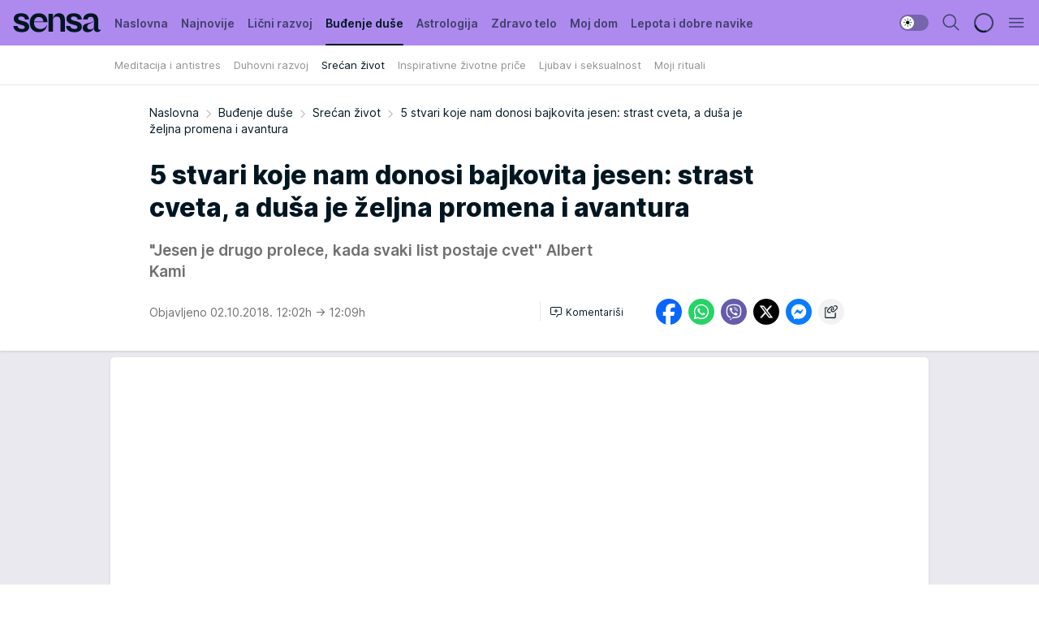

--- FILE ---
content_type: text/html; charset=utf-8
request_url: https://sensa.mondo.rs/budjenje-duse/srecan-zivot/a13698/5-stvari-koje-nam-donosi-bajkovita-jesen-strast-cveta-a-dusa-je-zeljna-promena-i-avantura.html
body_size: 34177
content:
<!DOCTYPE html><html  lang="sr"><head><meta charset="utf-8"><meta name="viewport" content="width=device-width, initial-scale=1"><script type="importmap">{"imports":{"#entry":"/_nuxt/entry.CdF4ZylU.js"}}</script><script data-cfasync="false">(function(w,d,s,l,i){w[l]=w[l]||[];w[l].push({'gtm.start':
            new Date().getTime(),event:'gtm.js'});var f=d.getElementsByTagName(s)[0],
            j=d.createElement(s),dl=l!='dataLayer'?'&l='+l:'';j.async=true;j.src=
            'https://www.googletagmanager.com/gtm.js?id='+i+dl;f.parentNode.insertBefore(j,f);
            })(window,document,'script','dataLayer','GTM-KTJZ78Z');</script><script>'use strict';(function(b,t,q,h,c,e,f,r,u,a,v,w,m,k,n,p,l){l=(d,g)=>{m=new URLSearchParams(q.search);m.has(d)?g=m.get(d):b[h]&&b[h].hasOwnProperty(d)&&(g=b[h][d]);return isNaN(+g)?g:+g};l('pjnx',!1)||(b[h]=b[h]||{},b[c]=b[c]||{},b[c][e]=b[c][e]||[],k=d=>{a.b[d]=performance.now();a.b[f](d)},n=(d,g)=>{for(;0<d.length;)g[f](d.shift())},p=()=>{a.p=b[c][e][f];b[c][e][f]=a.s[f].bind(a.s)},a=b["__"+h]={t:l('pjfsto',3E3),m:l('pjfstom',2),s:[()=>{k("s");b[c].pubads().setTargeting('pjpel',a.b)}],f:d=>{a.p&&
                (k('f'+d),b[c][e][f]=a.p,a.p=!1,n(a.s,b[c][e]))},g:()=>{a.p&&p();k('g');a.r=setTimeout(()=>a.f('t'),a.t+a.b.g*a.m)}},b[c][e].shift&&(n(b[c][e],a.s),a.b=[],b[c][e][f](()=>a.g()),p(),k('v'+r)))})(window,document,location,'pubjelly','googletag','cmd','push',4);</script><script src="https://pubjelly.nxjmp.com/a/main/pubjelly.js?key=na" async onerror="__pubjelly.f('e')"></script><link rel="canonical" href="https://sensa.mondo.rs/budjenje-duse/srecan-zivot/a13698/5-stvari-koje-nam-donosi-bajkovita-jesen-strast-cveta-a-dusa-je-zeljna-promena-i-avantura.html"><script>var googletag = googletag || {}; googletag.cmd = googletag.cmd || [];</script><script src="https://securepubads.g.doubleclick.net/tag/js/gpt.js" async></script><title>5 stvari koje nam donosi bajkovita jesen: strast cveta, a duša je željna promena i avantura | Sensa</title><script async data-cfasync="false">window.googletag=window.googletag||{},window.googletag.cmd=window.googletag.cmd||[];var packs=window.localStorage.getItem("df_packs"),packsParsed=packs&&JSON.parse(packs)||[];try{var a=window.localStorage.getItem("df_packsx"),s=a&&JSON.parse(a)||[];s.length&&(packsParsed=packsParsed.concat(s),packsParsed=Array.from(new Set(packsParsed)));var r,e=window.localStorage.getItem("df_packsy"),t=(e&&JSON.parse(e)||[]).map(function(a){return a.id});t.length&&(packsParsed=packsParsed.concat(t),packsParsed=Array.from(new Set(packsParsed)))}catch(d){}var standardPacks=window.localStorage.getItem("df_sp"),standardPacksParsed=standardPacks&&JSON.parse(standardPacks)||[];try{var g=window.localStorage.getItem("df_spx"),c=g&&JSON.parse(g)||[];c.length&&(standardPacksParsed=standardPacksParsed.concat(c),standardPacksParsed=Array.from(new Set(standardPacksParsed)));var o,n=window.localStorage.getItem("df_spy"),p=(n&&JSON.parse(n)||[]).map(function(a){return a.id});p.length&&(standardPacksParsed=standardPacksParsed.concat(p),standardPacksParsed=Array.from(new Set(standardPacksParsed)))}catch(P){}var platforms=window.localStorage.getItem("df_pl"),platformsParsed=platforms&&(JSON.parse(platforms)||[]);if(platformsParsed&&platformsParsed.length)for(var i=0;i<platformsParsed.length;i++)1===platformsParsed[i]&&packsParsed?window.googletag.cmd.push(function(){window.googletag.pubads().setTargeting("defractal",packsParsed)}):2===platformsParsed[i]&&packsParsed&&packsParsed.length?(window.midasWidgetTargeting=window.midasWidgetTargeting||{},window.midasWidgetTargeting.targetings=window.midasWidgetTargeting.targetings||[],window.midasWidgetTargeting.targetings.push({defractal:packsParsed})):3===platformsParsed[i]&&standardPacksParsed&&standardPacksParsed.length&&window.googletag.cmd.push(function(){window.googletag.pubads().setTargeting("defractal_sp",standardPacksParsed)});</script><script src="https://cdn.mediaoutcast.com/player/1.15.0/js/mov-init.min.js" async></script><script src="https://cdn.krakenoptimize.com/setup/get/b2550281-1c97-4f7b-33a0-08d9d68e00ed" async body type="text/javascript" data-cfasync="false"></script><script src="https://cdn.defractal.com/scripts/defractal-4-00440014-2B80-4E8B-AEEE-D0E1B87BC4C5.js" async></script><link rel="stylesheet" href="/_nuxt/entry.x_PdVWRX.css" crossorigin><link rel="preload" as="font" href="https://static2sensa.mondo.rs/fonts/Inter.var.woff2" type="font/woff2" crossorigin><link rel="preload" as="font" href="https://static2sensa.mondo.rs/fonts/icomoon/icons.woff" type="font/woff" crossorigin><link rel="preload" as="image" href="https://static2sensa.mondo.rs/api/v3/images/592/1184/22384"><link rel="modulepreload" as="script" crossorigin href="/_nuxt/entry.CdF4ZylU.js"><link rel="preload" as="fetch" fetchpriority="low" crossorigin="anonymous" href="/_nuxt/builds/meta/5ada6555-35d4-4457-98f5-ca1abbc81c6e.json"><script data-cfasync="false">window.gdprAppliesGlobally=true;(function(){function n(e){if(!window.frames[e]){if(document.body&&document.body.firstChild){var t=document.body;var r=document.createElement("iframe");r.style.display="none";r.name=e;r.title=e;t.insertBefore(r,t.firstChild)}else{setTimeout(function(){n(e)},5)}}}function e(r,a,o,s,c){function e(e,t,r,n){if(typeof r!=="function"){return}if(!window[a]){window[a]=[]}var i=false;if(c){i=c(e,n,r)}if(!i){window[a].push({command:e,version:t,callback:r,parameter:n})}}e.stub=true;e.stubVersion=2;function t(n){if(!window[r]||window[r].stub!==true){return}if(!n.data){return}var i=typeof n.data==="string";var e;try{e=i?JSON.parse(n.data):n.data}catch(t){return}if(e[o]){var a=e[o];window[r](a.command,a.version,function(e,t){var r={};r[s]={returnValue:e,success:t,callId:a.callId};n.source.postMessage(i?JSON.stringify(r):r,"*")},a.parameter)}}const smt=window[r];if(typeof smt!=="function"){window[r]=e;if(window.addEventListener){window.addEventListener("message",t,false)}else{window.attachEvent("onmessage",t)}}}e("__uspapi","__uspapiBuffer","__uspapiCall","__uspapiReturn");n("__uspapiLocator");e("__tcfapi","__tcfapiBuffer","__tcfapiCall","__tcfapiReturn");n("__tcfapiLocator");(function(e){var t=document.createElement("link");t.rel="preconnect";t.as="script";var r=document.createElement("link");r.rel="dns-prefetch";r.as="script";var n=document.createElement("link");n.rel="preload";n.as="script";var i=document.createElement("script");i.id="spcloader";i.type="text/javascript";i["async"]=true;i.charset="utf-8";var a="https://sdk.privacy-center.org/"+e+"/loader.js?target="+document.location.hostname;if(window.didomiConfig&&window.didomiConfig.user){var o=window.didomiConfig.user;var s=o.country;var c=o.region;if(s){a=a+"&country="+s;if(c){a=a+"&region="+c}}}t.href="https://sdk.privacy-center.org/";r.href="https://sdk.privacy-center.org/";n.href=a;i.src=a;var d=document.getElementsByTagName("script")[0];d.parentNode.insertBefore(t,d);d.parentNode.insertBefore(r,d);d.parentNode.insertBefore(n,d);d.parentNode.insertBefore(i,d)})("82d80c84-586b-4519-bdef-240ed8c7f096")})();</script><script data-cfasync="false">function scrollDistance(i,n=66){if(!i||"function"!=typeof i)return;let e,o,t,d;window.addEventListener("scroll",function(l){o||(o=window.pageYOffset),window.clearTimeout(e),e=setTimeout(function(){t=window.pageYOffset,i(d=t-o,o,t),o=null,t=null,d=null},n)},!1)}window.didomiOnReady=window.didomiOnReady||[],window.didomiOnReady.push(function(i){i.notice.isVisible()&&scrollDistance(function(n){parseInt(Math.abs(n),10)>198&&i.notice.isVisible()&&i.setUserAgreeToAll()});if(i.notice.isVisible() && window.innerWidth <= 768){document.body.classList.remove("didomi-popup-open","didomi-popup-open-ios")}if(i.notice.isVisible()){document.querySelector(".didomi-popup").addEventListener("click", e=>{console.log(e)})}});</script><script>window.pp_gemius_identifier = 'B3NLAmMytC2mdWQDwTBQs_VzLcAFEE7jSmM.aGTQMO7.W7';
                function gemius_pending(i) { window[i] = window[i] || function () { var x = window[i + '_pdata'] = window[i + '_pdata'] || []; x[x.length] = arguments; }; };
                gemius_pending('gemius_hit'); gemius_pending('gemius_event'); gemius_pending('gemius_init'); gemius_pending('pp_gemius_hit'); gemius_pending('pp_gemius_event'); gemius_pending('pp_gemius_init');
                (function (d, t) {
                    try {
                        var gt = d.createElement(t), s = d.getElementsByTagName(t)[0], l = 'http' + ((location.protocol == 'https:') ? 's' : ''); gt.setAttribute('async', 'async');
                        gt.setAttribute('defer', 'defer'); gt.src = l + '://gars.hit.gemius.pl/xgemius.js'; s.parentNode.insertBefore(gt, s);
                    } catch (e) { }
                })(document, 'script');</script><meta name="title" content="5 stvari koje nam donosi bajkovita jesen: strast cveta, a duša je željna promena i avantura"><meta hid="description" name="description" content="&quot;Jesen je drugo prolece, kada svaki list postaje cvet'' Albert Kami"><meta hid="robots" property="robots" content="max-image-preview:large"><meta hid="og:type" property="og:type" content="website"><meta hid="og:title" property="og:title" content="5 stvari koje nam donosi bajkovita jesen: strast cveta, a duša je željna promena i avantura"><meta hid="og:description" property="og:description" content="&quot;Jesen je drugo prolece, kada svaki list postaje cvet'' Albert Kami"><meta hid="og:image" property="og:image" content="https://static2sensa.mondo.rs/Picture/22384/jpeg/5-stvari-koje-donosi-ova-jesen-strast-cveta-a-dusa-je-zeljna-promena-i-avantura.jpg"><meta hid="og:url" property="og:url" content="https://sensa.mondo.rs/budjenje-duse/srecan-zivot/a13698/5-stvari-koje-nam-donosi-bajkovita-jesen-strast-cveta-a-dusa-je-zeljna-promena-i-avantura.html"><meta hid="twitter:card" name="twitter:card" content="summary_large_image"><meta hid="twitter:title" name="twitter:title" content="5 stvari koje nam donosi bajkovita jesen: strast cveta, a duša je željna promena i avantura"><meta hid="twitter:description" name="twitter:description" content="Sensa 2023"><meta hid="twitter:image" name="twitter:image" content="https://static2sensa.mondo.rs/Picture/22384/jpeg/5-stvari-koje-donosi-ova-jesen-strast-cveta-a-dusa-je-zeljna-promena-i-avantura.jpg"><meta hid="twitter.url" name="twitter.url" content="https://sensa.mondo.rs/budjenje-duse/srecan-zivot/a13698/5-stvari-koje-nam-donosi-bajkovita-jesen-strast-cveta-a-dusa-je-zeljna-promena-i-avantura.html"><link rel="icon" type="image/svg+xml" href="/favicons/sensa/icon.svg" sizes="any"><link rel="icon" type="image/png" href="/favicons/sensa/favicon-32x32.png" sizes="32x32"><link rel="icon" type="image/png" href="/favicons/sensa/favicon-128x128.png" sizes="128x128"><link rel="apple-touch-icon" type="image/png" href="/favicons/sensa/favicon-180x180.png" sizes="180x180"><link rel="icon" type="image/png" href="/favicons/sensa/favicon-192x192.png" sizes="192x192"><link rel="icon" type="image/png" href="/favicons/sensa/favicon-512x512.png" sizes="512x512"><link rel="alternate" hreflang="sr" href="https://sensa.mondo.rs/budjenje-duse/srecan-zivot/a13698/5-stvari-koje-nam-donosi-bajkovita-jesen-strast-cveta-a-dusa-je-zeljna-promena-i-avantura.html"><link rel="alternate" type="application/rss+xml" title="RSS feed for Naslovna" href="https://sensa.mondo.rs/rss/1/Naslovna"><link rel="alternate" type="application/rss+xml" title="RSS feed for Lični razvoj" href="https://sensa.mondo.rs/rss/20/licni-razvoj"><link rel="alternate" type="application/rss+xml" title="RSS feed for Buđenje duše" href="https://sensa.mondo.rs/rss/21/budjenje-duse"><link rel="alternate" type="application/rss+xml" title="RSS feed for Astrologija" href="https://sensa.mondo.rs/rss/39/astrologija"><link rel="alternate" type="application/rss+xml" title="RSS feed for Zdravo telo" href="https://sensa.mondo.rs/rss/22/zdravo-telo"><link rel="alternate" type="application/rss+xml" title="RSS feed for Moj dom" href="https://sensa.mondo.rs/rss/38/moj-dom"><link rel="alternate" type="application/rss+xml" title="RSS feed for Lepota i dobre navike" href="https://sensa.mondo.rs/rss/24/lepota-dobre-navike"><script type="application/ld+json">{
  "@context": "https://schema.org",
  "@graph": [
    {
      "@type": "NewsMediaOrganization",
      "@id": "https://sensa.mondo.rs/#publisher",
      "name": "Sensa.rs",
      "url": "https://sensa.mondo.rs/",
      "sameAs": [
        "https://www.facebook.com/lovesensamagazin/",
        "https://www.instagram.com/sensa_magazin/",
        "https://www.youtube.com/channel/UCAmEWTZwOWKDSJ9tT1Ar8YA"
      ],
      "logo": {
        "@type": "ImageObject",
        "@id": "https://sensa.mondo.rs/#/schema/image/sensars-logo",
        "url": "https://staticsensa.mondo.rs/Picture/21/png/sensa-logo",
        "width": 220,
        "height": 34,
        "caption": "Sensa.rs Logo"
      },
      "image": {
        "@id": "https://sensa.mondo.rs/#/schema/image/sensars-logo"
      }
    },
    {
      "@type": "WebSite",
      "@id": "https://sensa.mondo.rs/#/schema/website/sensars",
      "url": "https://sensa.mondo.rs",
      "name": "Sensa.rs",
      "publisher": {
        "@id": "https://sensa.mondo.rs/#publisher"
      },
      "potentialAction": {
        "@type": "SearchAction",
        "target": "https://sensa.mondo.rs/search/1/1?q={search_term_string}",
        "query-input": "required name=search_term_string"
      }
    },
    {
      "@type": "WebPage",
      "@id": "https://sensa.mondo.rs/budjenje-duse/srecan-zivot/a13698/5-stvari-koje-nam-donosi-bajkovita-jesen-strast-cveta-a-dusa-je-zeljna-promena-i-avantura.html",
      "url": "https://sensa.mondo.rs/budjenje-duse/srecan-zivot/a13698/5-stvari-koje-nam-donosi-bajkovita-jesen-strast-cveta-a-dusa-je-zeljna-promena-i-avantura.html",
      "inLanguage": "sr-Latn",
      "breadcrumb": {
        "@id": "https://sensa.mondo.rs/budjenje-duse/srecan-zivot/a13698/5-stvari-koje-nam-donosi-bajkovita-jesen-strast-cveta-a-dusa-je-zeljna-promena-i-avantura.html#/schema/breadcrumb/a13698"
      },
      "name": "5 stvari koje nam donosi bajkovita jesen: strast cveta, a duša je željna promena i avantura | Buđenje duše | Srećan život",
      "isPartOf": {
        "@id": "https://sensa.mondo.rs/#/schema/website/sensars"
      },
      "datePublished": "2018-10-02T12:02:21+02:00",
      "dateModified": "2018-10-02T12:09:15+02:00",
      "description": "\"Jesen je drugo prolece, kada svaki list postaje cvet'' Albert Kami"
    },
    {
      "@type": [
        "Article",
        "NewsArticle"
      ],
      "@id": "https://sensa.mondo.rs/budjenje-duse/srecan-zivot/a13698/5-stvari-koje-nam-donosi-bajkovita-jesen-strast-cveta-a-dusa-je-zeljna-promena-i-avantura.html#/schema/article/a13698",
      "headline": "5 stvari koje nam donosi bajkovita jesen: strast cveta, a duša je željna promena i avantura",
      "description": "\"Jesen je drugo prolece, kada svaki list postaje cvet'' Albert Kami",
      "isPartOf": {
        "@id": "https://sensa.mondo.rs/budjenje-duse/srecan-zivot/a13698/5-stvari-koje-nam-donosi-bajkovita-jesen-strast-cveta-a-dusa-je-zeljna-promena-i-avantura.html"
      },
      "mainEntityOfPage": {
        "@id": "https://sensa.mondo.rs/budjenje-duse/srecan-zivot/a13698/5-stvari-koje-nam-donosi-bajkovita-jesen-strast-cveta-a-dusa-je-zeljna-promena-i-avantura.html"
      },
      "datePublished": "2018-10-02T12:02:21+02:00",
      "dateModified": "2018-10-02T12:09:15+02:00",
      "image": [
        {
          "@context": "http://schema.org",
          "@type": "ImageObject",
          "width": 1200,
          "height": 675,
          "description": "5 stvari koje nam donosi bajkovita jesen: strast cveta, a duša je željna promena i avantura",
          "url": "https://static2sensa.mondo.rs/Picture/22384/jpeg/5-stvari-koje-donosi-ova-jesen-strast-cveta-a-dusa-je-zeljna-promena-i-avantura.jpg"
        },
        {
          "@context": "http://schema.org",
          "@type": "ImageObject",
          "width": 1200,
          "height": 1200,
          "description": "5 stvari koje nam donosi bajkovita jesen: strast cveta, a duša je željna promena i avantura",
          "url": "https://static2sensa.mondo.rs/MediumImage/22384/jpeg/5-stvari-koje-donosi-ova-jesen-strast-cveta-a-dusa-je-zeljna-promena-i-avantura.jpg"
        },
        {
          "@context": "http://schema.org",
          "@type": "ImageObject",
          "width": 1200,
          "height": 900,
          "description": "5 stvari koje nam donosi bajkovita jesen: strast cveta, a duša je željna promena i avantura",
          "url": "https://static2sensa.mondo.rs/Thumbnail/22384/jpeg/5-stvari-koje-donosi-ova-jesen-strast-cveta-a-dusa-je-zeljna-promena-i-avantura.jpg"
        }
      ],
      "keywords": [
        "seks",
        "uspeh",
        "deca",
        "promene",
        "jesen",
        "septembar",
        "novembar",
        "oktobar",
        "kilogrami",
        "avanture",
        "godišnje doba"
      ],
      "publisher": {
        "@id": "https://sensa.mondo.rs/#publisher"
      },
      "isAccessibleForFree": "True"
    },
    {
      "@type": "BreadcrumbList",
      "@id": "https://sensa.mondo.rs/budjenje-duse/srecan-zivot/a13698/5-stvari-koje-nam-donosi-bajkovita-jesen-strast-cveta-a-dusa-je-zeljna-promena-i-avantura.html#/schema/breadcrumb/a13698",
      "itemListElement": [
        {
          "@type": "ListItem",
          "position": 1,
          "item": {
            "@type": "WebPage",
            "@id": "https://sensa.mondo.rs/budjenje-duse",
            "url": "https://sensa.mondo.rs/budjenje-duse",
            "name": "Buđenje duše"
          }
        },
        {
          "@type": "ListItem",
          "position": 2,
          "item": {
            "@type": "WebPage",
            "@id": "https://sensa.mondo.rs/budjenje-duse/srecan-zivot",
            "url": "https://sensa.mondo.rs/budjenje-duse/srecan-zivot",
            "name": "Srećan život"
          }
        },
        {
          "@type": "ListItem",
          "position": 3,
          "item": {
            "@id": "https://sensa.mondo.rs/budjenje-duse/srecan-zivot/a13698/5-stvari-koje-nam-donosi-bajkovita-jesen-strast-cveta-a-dusa-je-zeljna-promena-i-avantura.html",
            "name": "5 stvari koje nam donosi bajkovita jesen: strast cveta, a duša je željna promena i avantura | Buđenje duše | Srećan život"
          }
        }
      ]
    }
  ]
}</script><script type="module" src="/_nuxt/entry.CdF4ZylU.js" crossorigin></script></head><body><div id="__nuxt"><div><div class="main light sensa page-has-submenu" style=""><!----><header class="header has-submenu"><div class="container"><div class="header__content_wrap"><div class="header__content"><div class="header-logo"><a href="/" class="" title="Sensa"><div class="header-logo__wrap"><svg class="logo-dimensions header-logo__image"><use xlink:href="/img/logo/sensa.svg?v=28112025#logo-light"></use></svg><span class="header-logo__span">Sensa</span></div></a></div><nav class="header-navigation"><div class="header-navigation__wrap"><ul class="header-navigation__list"><!--[--><li class="js_item_1 header-navigation__list-item"><a href="/" class="has-no-background"><span style=""><!----><span>Naslovna</span></span></a><!----></li><li class="js_item_61 header-navigation__list-item"><a href="/najnovije" class="has-no-background"><span style=""><!----><span>Najnovije</span></span></a><!----></li><li class="js_item_20 header-navigation__list-item"><a href="/licni-razvoj" class="has-no-background"><span style=""><!----><span>Lični razvoj</span></span></a><!----></li><li class="js_item_21 is-active header-navigation__list-item"><a href="/budjenje-duse" class="has-no-background"><span style=""><!----><span>Buđenje duše</span></span></a><nav class="header__subnavigation isArticle"><div class="header-subnavigation__wrap"><ul class="header-subnavigation__list"><!--[--><li class="js_item_27 header-subnavigation__list-item"><a href="/budjenje-duse/meditacija-i-antistres" class="has-no-background"><span style=""><!----><span>Meditacija i antistres</span></span></a><!----></li><li class="js_item_28 header-subnavigation__list-item"><a href="/budjenje-duse/duhovni-razvoj" class="has-no-background"><span style=""><!----><span>Duhovni razvoj</span></span></a><!----></li><li class="is-active js_item_29 header-subnavigation__list-item"><a href="/budjenje-duse/srecan-zivot" class="has-no-background"><span style=""><!----><span>Srećan život</span></span></a><!----></li><li class="js_item_30 header-subnavigation__list-item"><a href="/budjenje-duse/inspirativne-zivotne-price" class="has-no-background"><span style=""><!----><span>Inspirativne životne priče</span></span></a><!----></li><li class="js_item_31 header-subnavigation__list-item"><a href="/budjenje-duse/ljubav-i-seksualnost" class="has-no-background"><span style=""><!----><span>Ljubav i seksualnost</span></span></a><!----></li><li class="js_item_59 header-subnavigation__list-item"><a href="/budjenje-duse/moji-rituali" class="has-no-background"><span style=""><!----><span>Moji rituali</span></span></a><!----></li><!--]--></ul><span class="is-hidden header-navigation__list-item is-view-more"><span class="">Još</span> <i class="icon-overflow-menu--vertical view-more-icon" aria-hidden="true"></i><ul class="is-hidden header-subnavigation__children"><!--[--><!--]--></ul></span></div></nav></li><li class="js_item_39 header-navigation__list-item"><a href="/astrologija" class="has-no-background"><span style=""><!----><span>Astrologija</span></span></a><!----></li><li class="js_item_22 header-navigation__list-item"><a href="/zdravo-telo" class="has-no-background"><span style=""><!----><span>Zdravo telo</span></span></a><!----></li><li class="js_item_38 header-navigation__list-item"><a href="/moj-dom" class="has-no-background"><span style=""><!----><span>Moj dom</span></span></a><!----></li><li class="js_item_24 header-navigation__list-item"><a href="/lepota-dobre-navike" class="has-no-background"><span style=""><!----><span>Lepota i dobre navike</span></span></a><!----></li><!--]--></ul></div><span class="is-hidden header-navigation__list-item is-view-more">Još <i class="icon-overflow-menu--vertical view-more-icon" aria-hidden="true"></i><ul class="is-hidden header-subnavigation__children"><!--[--><!--]--></ul></span><!--[--><!--]--></nav><div class="header-extra"><div class="theme-toggle theme-toggle--light"><div class="icon-wrap icon-wrap_light"><i class="icon icon-light--filled" aria-hidden="true"></i></div><div class="icon-wrap icon-wrap_asleep"><i class="icon icon-asleep--filled" aria-hidden="true"></i></div></div><div class="header-extra__icon"><i class="icon-search" aria-hidden="true"></i><div class="header-search"><div class="header-search-wrap"><form><input type="text" class="input" placeholder=" Pretraži Sensu"><!----></form><div class="header-search__close"><i aria-hidden="true" class="icon icon-close"></i></div></div></div></div><div class="header-extra__icon" style="display:none;"><i class="icon-headphones-custom" aria-hidden="true"></i></div><!--[--><div class="header-extra__icon isSpinner"><div class="spinner" data-v-eba6742f></div></div><!--]--><div class="header-extra__icon" style="display:none;"><i class="icon-notification" aria-hidden="true"></i></div><div class="header-extra__icon header-extra__menu"><i class="icon-menu" aria-hidden="true"></i></div><div class="navigation-drawer" style="right:-100%;"><div class="navigation-drawer__header"><div class="navigation-drawer__logo"><svg class="navigation-drawer__logo_image"><use xlink:href="/img/logo/sensa.svg?v=28112025#logo-light"></use></svg></div><div class="navigation-drawer__close"><i class="icon-close" aria-hidden="true"></i></div></div><div class="navigation-drawer__tabs"><span class="is-active">Kategorije</span><span class="">Ostalo</span></div><!----><div class="navigation-drawer__footer"><ul class="social-menu__list"><!--[--><li class="social-menu__list-item"><a href="https://www.facebook.com/lovesensamagazin/" target="_blank" rel="noopener" aria-label="Facebook"><i class="icon-logo--facebook social-menu__list-icon" aria-hidden="true"></i></a></li><li class="social-menu__list-item"><a href="https://twitter.com/SensaLove" target="_blank" rel="noopener" aria-label="Twitter"><i class="icon-logo--twitter social-menu__list-icon" aria-hidden="true"></i></a></li><li class="social-menu__list-item"><a href="https://www.instagram.com/sensa_magazin/" target="_blank" rel="noopener" aria-label="Instagram"><i class="icon-logo--instagram social-menu__list-icon" aria-hidden="true"></i></a></li><li class="social-menu__list-item"><a href="https://sensa.mondo.rs/rss-feed" target="_blank" rel="noopener" aria-label="RSS"><i class="icon-logo--rss social-menu__list-icon" aria-hidden="true"></i></a></li><!--]--></ul></div></div></div></div></div></div></header><!--[--><!--]--><div class="generic-page" data-v-b527da3b><div class="main-container wallpaper-helper" data-v-b527da3b data-v-fdf9347c><!--[--><!----><!--[--><div class="wallpaper-wrapper" data-v-fdf9347c><div class="container"><div id="wallpaper-left" class="wallpaper-left wallpaper-watch"></div><div id="wallpaper-right" class="wallpaper-right wallpaper-watch"></div></div></div><div class="main_wrapper" data-v-fdf9347c><div class="container" data-v-fdf9347c><div id="wallpaper-top" class="wallpaper-top"></div></div><div class="article-header" data-v-fdf9347c data-v-86095f06><div class="article-header-wrap" data-v-86095f06><div class="article-header-container" data-v-86095f06><div class="breadcrumbs-wrap" data-v-86095f06 data-v-77f0710d><div class="breadcrumbs" data-v-77f0710d><a href="/" class="breadcrumbs-link" data-v-77f0710d>Naslovna</a><!--[--><div class="breadcrumbs-icon-container" data-v-77f0710d><i class="icon-chevron--right" aria-hidden="true" data-v-77f0710d></i><a href="/budjenje-duse" class="breadcrumbs-link" data-v-77f0710d>Buđenje duše</a></div><div class="breadcrumbs-icon-container" data-v-77f0710d><i class="icon-chevron--right" aria-hidden="true" data-v-77f0710d></i><a href="/budjenje-duse/srecan-zivot" class="breadcrumbs-link" data-v-77f0710d>Srećan život</a></div><div class="breadcrumbs-icon-container" data-v-77f0710d><i class="icon-chevron--right" aria-hidden="true" data-v-77f0710d></i><span class="breadcrumbs-title" data-v-77f0710d>5 stvari koje nam donosi bajkovita jesen: strast cveta, a duša je željna promena i avantura</span></div><!--]--></div></div><div class="article-header-labels" data-v-86095f06 data-v-4f4997d9><!----><!----><!----><!----><!----></div><h1 class="article-header-title" data-v-86095f06>5 stvari koje nam donosi bajkovita jesen: strast cveta, a duša je željna promena i avantura</h1><strong class="article-header-lead" data-v-86095f06>&quot;Jesen je drugo prolece, kada svaki list postaje cvet&#39;&#39; Albert Kami</strong><!----><!----><div class="article-header-author-share" data-v-86095f06><div class="article-header-author-comments" data-v-86095f06><div class="article-header-author-date" data-v-86095f06><!----><div class="article-header-date" datetime="2018-10-02T12:02:21" data-v-86095f06><time class="article-header-date-published" data-v-86095f06>Objavljeno 02.10.2018. 12:02h  </time><time class="article-header-date-edited" datetime="2018-10-02T12:09:15" data-v-86095f06> → 12:09h</time></div></div><div class="article-engagement-bar" data-v-86095f06 data-v-c0f3996a><div class="card-engagement-bar card-engagement-bar-wrap" data-v-c0f3996a><div class="card-engagement-bar__left"><!----><!----><!----><div role="button" class="btn"><!--[--><i class="icon-add-comment"></i><span class="text-add-comment">Komentariši</span><!--]--></div></div><!----></div></div></div><div class="article-exposed-share" data-v-86095f06 data-v-5d9026f4><div class="tooltip-box card-share-wrap" data-v-5d9026f4 data-v-2f96c82c><!--[--><!--[--><a role="button" class="tooltip-box__item facebook" data-v-2f96c82c><svg viewBox="0 0 32 32" class="icon facebook" data-v-2f96c82c><use xlink:href="/img/sprite-shares-02042025.svg#facebook-sign" data-v-2f96c82c></use></svg></a><!--]--><!--[--><a role="button" class="tooltip-box__item whatsapp" data-v-2f96c82c><svg viewBox="0 0 24 24" class="icon whatsapp" data-v-2f96c82c><use xlink:href="/img/sprite-shares-02042025.svg#whatsapp" data-v-2f96c82c></use></svg></a><!--]--><!--[--><a role="button" class="tooltip-box__item viber" data-v-2f96c82c><svg viewBox="0 0 24 24" class="icon viber" data-v-2f96c82c><use xlink:href="/img/sprite-shares-02042025.svg#viber" data-v-2f96c82c></use></svg></a><!--]--><!--[--><a role="button" class="tooltip-box__item twitter" data-v-2f96c82c><svg viewBox="0 0 24 24" class="icon twitter" data-v-2f96c82c><use xlink:href="/img/sprite-shares-02042025.svg#twitter" data-v-2f96c82c></use></svg></a><!--]--><!--[--><a role="button" class="tooltip-box__item messenger" data-v-2f96c82c><svg viewBox="0 0 24 24" class="icon messenger" data-v-2f96c82c><use xlink:href="/img/sprite-shares-02042025.svg#messenger" data-v-2f96c82c></use></svg></a><!--]--><!--]--><a role="button" class="tooltip-box__item copy-link" data-v-2f96c82c><svg viewBox="0 0 24 24" class="icon copy-link" data-v-2f96c82c><use xlink:href="/img/sprite-shares-02042025.svg#copy--link-adapted" data-v-2f96c82c></use></svg></a></div></div></div></div></div></div><div class="container" data-v-fdf9347c><!--[--><!--[--><!----><!--]--><!--[--><div class="container placeholder250px gptArticleTop" data-v-fdf9347c><div class="gpt-ad-banner"><div position="0" lazy="false"></div></div></div><!--]--><!--[--><div class="article-main" data-v-fdf9347c><div class="is-main article-content with-sidebar" data-v-1df6af20><div class="full-width" data-v-1df6af20><div class="sticky-scroll-container isSticky" data-v-1df6af20><!--[--><!--[--><div class="generic-component" data-v-1df6af20 data-v-a6cdc878><article class="" data-v-a6cdc878><div class="article-big-image" is-storytelling="false" data-v-896fd29b><figure class="big-image-container" data-v-896fd29b><div class="card-image-container" style="" data-v-896fd29b data-v-ecf0a92a><picture class="" data-v-ecf0a92a><!--[--><source media="(max-width: 1023px)" srcset="https://static2sensa.mondo.rs/api/v3/images/960/1920/22384,
https://static2sensa.mondo.rs/api/v3/images/960/1920/22384 1.5x" data-v-ecf0a92a><source media="(min-width: 1024px)" srcset="https://static2sensa.mondo.rs/api/v3/images/960/1920/22384" data-v-ecf0a92a><!--]--><img src="https://static2sensa.mondo.rs/api/v3/images/960/1920/22384" srcset="https://static2sensa.mondo.rs/api/v3/images/960/1920/22384,
https://static2sensa.mondo.rs/api/v3/images/960/1920/22384 1.5x" alt="" class="" style="" data-v-ecf0a92a></picture></div><figcaption class="big-image-source" data-v-896fd29b><span class="big-image-source-desc" data-v-896fd29b>5-stvari-koje-donosi-ova-jesen-strast-cveta-a-dusa-je-zeljna-promena-i-avantura&ensp;</span><span class="big-image-source-copy" data-v-896fd29b>Foto:&nbsp;Foto: Shutterstock</span></figcaption></figure></div><!----><div class="article-body"><!----><!----><!--[--><!--[--><div class="article-rte" document-template="NewsArticle"> <p>Dok jedni ne mogu da prežale odlazak <strong>leta</strong>, drugi tvrde da počinje najlepše godišnje doba i, ako je suditi po bebama, i najplodonosnije, jer najviše dece se rađa upravo u <strong>septembru</strong>. Ovo su još neke zanimljivosti o <strong>jeseni</strong>.</p> </div><!----><!--]--><!--[--><div class="article-ad inText-banner-wrapper" document-template="NewsArticle"><!--[--><div class="container placeholder250px"><div class="gpt-ad-banner"><div position="1" lazy="false"></div></div></div><!--]--><!----></div><!----><!--]--><!--[--><div class="article-rte paragrafNumber_2" document-template="NewsArticle"> <p><strong>Deca</strong> - Mališani rođeni od septembra do decembra imaju više šanse da budu odlični đaci od dece koja su na svet došla tokom drugih godišnjih doba. Takođe, duže žive, što jedna teorija objašnjava time da izlaganje virusnim infekcijama, posebno letnjim u ranom periodu života, može da ima dugoročne posledice na zdravlje.</p> </div><!----><!--]--><!--[--><div class="article-ad" document-template="NewsArticle"><!----><div class="midas-intext"><div id="midasWidget__11609"></div></div></div><!----><!--]--><!--[--><div class="related-news__wrap" document-template="NewsArticle" data-v-6784d22a><span class="related-news__block-title" data-v-6784d22a>Povezane vesti</span><!--[--><!--[--><a href="/a10990/" class="related-news__link" data-v-6784d22a><span class="related-news__content" data-v-6784d22a><span class="related-news__text-content" data-v-6784d22a><span class="related-news__label-wrap" data-v-6784d22a><span class="related-news__label" data-v-6784d22a>Srećan život</span></span><span class="related-news__title" data-v-6784d22a>Najlepša pesma za dolazak jeseni: Najbudalastija tuga među tugama, Miroslav Mika Antić</span></span><figure class="related-news__image" data-v-6784d22a><div class="card-image-container" data-v-6784d22a data-v-ecf0a92a><picture class="" data-v-ecf0a92a><!--[--><source media="(max-width: 1023px)" srcset="https://static2sensa.mondo.rs/api/v3/images/960/1920/18580" data-v-ecf0a92a><source media="(min-width: 1024px)" srcset="https://static2sensa.mondo.rs/api/v3/images/960/1920/18580" data-v-ecf0a92a><!--]--><img src="https://static2sensa.mondo.rs/api/v3/images/960/1920/18580" srcset="https://static2sensa.mondo.rs/api/v3/images/960/1920/18580" alt="" class="" loading="lazy" style="" data-v-ecf0a92a></picture></div></figure></span><!----></a><!--]--><!--]--></div><!----><!--]--><!--[--><div class="article-rte paragrafNumber_3" document-template="NewsArticle"> <p><strong>Lišće</strong> - Nema ničeg lepšeg od hoda po crvenom, narandžastom i žutom tepihu od opalog lišća. Ali zbog globalnog zagrevanja i to se menja. Kako temperature ostaju visoke i u jesenjim danima, to odlažu promenu boje lišća. Studije pokazuju da boje jeseni na lišću sada stižu pet dana kasnije nego pre dve decenije.</p> </div><!----><!--]--><!--[--><div class="article-rte" document-template="NewsArticle"> <p><strong>Seks</strong> - Mada leto važi za doba romansi, strast zapravo cveta na jesen. Nivo testosterona zaslužan za libido raste kod oba pola, a istraživanja pokazuju da su muškarcima žene na jesen atraktivnije nego u letnjim mesecima.</p> </div><!----><!--]--><!--[--><div class="related-news__wrap" document-template="NewsArticle" data-v-6784d22a><span class="related-news__block-title" data-v-6784d22a>Povezane vesti</span><!--[--><!--[--><a href="/a6197/" class="related-news__link" data-v-6784d22a><span class="related-news__content" data-v-6784d22a><span class="related-news__text-content" data-v-6784d22a><span class="related-news__label-wrap" data-v-6784d22a><span class="related-news__label" data-v-6784d22a>Popularna psihologi&hellip;</span></span><span class="related-news__title" data-v-6784d22a>4 tipa ličnosti prema bojama: ko je prolećna, letnja, jesenja a ko zimska osoba</span></span><figure class="related-news__image" data-v-6784d22a><div class="card-image-container" data-v-6784d22a data-v-ecf0a92a><picture class="" data-v-ecf0a92a><!--[--><source media="(max-width: 1023px)" srcset="https://static2sensa.mondo.rs/api/v3/images/960/1920/8912" data-v-ecf0a92a><source media="(min-width: 1024px)" srcset="https://static2sensa.mondo.rs/api/v3/images/960/1920/8912" data-v-ecf0a92a><!--]--><img src="https://static2sensa.mondo.rs/api/v3/images/960/1920/8912" srcset="https://static2sensa.mondo.rs/api/v3/images/960/1920/8912" alt="" class="" loading="lazy" style="" data-v-ecf0a92a></picture></div></figure></span><!----></a><!--]--><!--]--></div><!----><!--]--><!--[--><div class="article-rte" document-template="NewsArticle"> <p><strong>Kilogrami</strong> - Jedan od faktora koji utiče na dobijanje kilograma u jesenjim i zimskim mesecima je vitamin D, odnosno njegov manjak, veruju naučnici. Manjak "vitamina sunca", kako ga zovu, utiče na skladištenje masti i vodi do kilograma ili dva viška u ovo doba.</p> </div><!----><!--]--><!--[--><div class="article-rte" document-template="NewsArticle"> <p><strong>Putovanja</strong> - Jesen je pravo vreme za putovanja jer cene padaju, gužve su manje, a širom sveta održava se mnoštvo festivala.</p> </div><!----><!--]--><!--[--><div class="article-rte" document-template="NewsArticle"> <p><em><strong>Izvor: <a href="http://www.novosti.rs/vesti/lifestyle.303.html:751192-Jesenje-tajne" target="_blank">Novosti</a></strong></em></p> </div><!----><!--]--><!--]--><!----><!----></div><!----><!----></article></div><!--]--><!--[--><div class="generic-component" data-v-1df6af20 data-v-a6cdc878><div class="article-progression" data-v-a6cdc878 data-v-d6eb61a3><a href="/budjenje-duse/srecan-zivot/a13705/Savladajte-12-tajni-karme-ono-sto-odbijate-da-prihvatite-ici-ce-dalje-za-vama.html" class="article-progression__link" data-v-d6eb61a3><span class="arrow is-left" data-v-d6eb61a3></span>Prethodna vest</a><a href="/budjenje-duse/duhovni-razvoj/a13695/Sta-nam-andjeli-porucuju-za-ovu-nedelju-znakovi-i-upozorenja-andjela-do-8.-oktobra-2018.-godine.html" class="article-progression__link" data-v-d6eb61a3><span class="arrow is-right" data-v-d6eb61a3></span>Sledeća vest</a></div></div><!--]--><!--[--><div class="generic-component" data-v-1df6af20 data-v-a6cdc878><section class="article-tags" data-v-a6cdc878 data-v-0c543b8f><div class="article-tags__title" data-v-0c543b8f>Tagovi</div><ul class="article-tags__list" data-v-0c543b8f><!--[--><li class="article-tags__tag" data-v-0c543b8f><a href="/tag15/seks/1" class="article-tags__tag-link" data-v-0c543b8f>seks</a></li><li class="article-tags__tag" data-v-0c543b8f><a href="/tag218/Uspeh/1" class="article-tags__tag-link" data-v-0c543b8f>Uspeh</a></li><li class="article-tags__tag" data-v-0c543b8f><a href="/tag221/Deca/1" class="article-tags__tag-link" data-v-0c543b8f>Deca</a></li><li class="article-tags__tag" data-v-0c543b8f><a href="/tag332/Promene/1" class="article-tags__tag-link" data-v-0c543b8f>Promene</a></li><li class="article-tags__tag" data-v-0c543b8f><a href="/tag378/Jesen/1" class="article-tags__tag-link" data-v-0c543b8f>Jesen</a></li><li class="article-tags__tag" data-v-0c543b8f><a href="/tag419/Septembar/1" class="article-tags__tag-link" data-v-0c543b8f>Septembar</a></li><li class="article-tags__tag" data-v-0c543b8f><a href="/tag438/Novembar/1" class="article-tags__tag-link" data-v-0c543b8f>Novembar</a></li><li class="article-tags__tag" data-v-0c543b8f><a href="/tag883/Oktobar/1" class="article-tags__tag-link" data-v-0c543b8f>Oktobar</a></li><li class="article-tags__tag" data-v-0c543b8f><a href="/tag1165/Kilogrami/1" class="article-tags__tag-link" data-v-0c543b8f>Kilogrami</a></li><li class="article-tags__tag" data-v-0c543b8f><a href="/tag8061/avanture/1" class="article-tags__tag-link" data-v-0c543b8f>avanture</a></li><li class="article-tags__tag" data-v-0c543b8f><a href="/tag9794/Godisnje-doba/1" class="article-tags__tag-link" data-v-0c543b8f>Godišnje doba</a></li><!--]--></ul></section></div><!--]--><!--[--><div class="generic-component isSticky isBottom" data-v-1df6af20 data-v-a6cdc878><div class="article-engagement-bar" data-v-a6cdc878 data-v-c0f3996a><div class="card-engagement-bar card-engagement-bar-wrap" data-v-c0f3996a><div class="card-engagement-bar__left"><div role="button" class="btn"><i class="icon-thumbs-up"></i><!----><!----><!----><!--[-->Reaguj<!--]--></div><!----><div class="card-divider card-divider-wrap"></div><div role="button" class="btn"><!--[--><i class="icon-add-comment"></i><span class="text-add-comment">Komentariši</span><!--]--></div></div><div class="inArticle card-engagement-bar__right"><div class="card-divider card-divider-wrap"></div><span role="button" aria-label="share" class="btn--round"><i class="icon-share"></i></span><!----></div></div></div></div><!--]--><!--]--></div></div></div><aside class="article-sidebar" data-v-1d5f7d48><div class="scroll-reference-start isSticky" data-v-1d5f7d48><!--[--><div class="generic-component" data-v-1d5f7d48 data-v-a6cdc878><div class="container placeholder600px" data-v-a6cdc878><div class="gpt-ad-banner"><div position="0" lazy="false"></div></div></div></div><div class="generic-component" data-v-1d5f7d48 data-v-a6cdc878><div class="latest-news-acl" data-v-a6cdc878 data-v-cea0f783><div class="latest-news-list-feed" data-v-cea0f783><div class="news-feed" data-v-cea0f783 data-v-8cf1da25><!--[--><div class="card-header card-header-wrap card-header-wrap" data-v-8cf1da25 data-v-57c342d2><!----><span class="card-header__title" data-v-57c342d2>Najnovije</span><a href="/najnovije" class="card-header__icon" data-v-57c342d2><i class="icon-arrow--right" data-v-57c342d2></i></a></div><!--]--><div class="" data-v-8cf1da25><!--[--><!--[--><!----><div class="feed-list-item" data-v-8cf1da25><div class="card-divider card-divider-wrap card-divider" data-v-8cf1da25 data-v-49e31b96></div><div class="card card-wrap type-news-card-c-simple" data-v-8cf1da25 data-v-d3260d91><a href="/astrologija/a57428/dnevni-horoskop-za-10-decembar-2025.html" class="card-link" rel="rel"><!--[--><!--[--><!--]--><div class="card-content"><div class="card-text-content"><!--[--><div class="card-labels-wrap is-visible-desktop" data-v-d3260d91><div class="card-labels" data-v-d3260d91 data-v-6ed27fdc><!----><!----><!----><!----><!----><!----><!----><!----><div class="is-secondary card-label card-label-wrap" data-v-6ed27fdc data-v-d3a173a3><!----><!----><span class="label-text" data-v-d3a173a3>Astrologija</span></div><!----><!----></div></div><!--]--><!--[--><div class="card-title hasAltTime" data-v-d3260d91><!----><h2 class="title isTitleLighter" data-v-d3260d91>Dnevni horoskop za 10. decembar 2025: Vodoliju optimizam čini privlačnim, Blizanci prave brzoplete korake</h2></div><div class="alt-time" data-v-d3260d91><div class="is-secondary-alt card-label card-label-wrap" data-v-d3260d91 data-v-d3a173a3><!----><!----><span class="label-text" data-v-d3a173a3>Pre 7 h</span></div></div><!--]--><!--[--><!--]--><!--[--><!--]--><!----></div><!--[--><!--]--></div><!----><!--]--></a><!--[--><!--]--><!----></div></div><!----><!--]--><!--[--><!----><div class="feed-list-item" data-v-8cf1da25><div class="card-divider card-divider-wrap card-divider" data-v-8cf1da25 data-v-49e31b96></div><div class="card card-wrap type-news-card-c-simple" data-v-8cf1da25 data-v-d3260d91><a href="/astrologija/a57416/sta-predvidja-horoskop-za-mart-2026.html" class="card-link" rel="rel"><!--[--><!--[--><!--]--><div class="card-content"><div class="card-text-content"><!--[--><div class="card-labels-wrap is-visible-desktop" data-v-d3260d91><div class="card-labels" data-v-d3260d91 data-v-6ed27fdc><!----><!----><!----><!----><!----><!----><!----><!----><div class="is-secondary card-label card-label-wrap" data-v-6ed27fdc data-v-d3a173a3><!----><!----><span class="label-text" data-v-d3a173a3>Astrologija</span></div><!----><!----></div></div><!--]--><!--[--><div class="card-title hasAltTime" data-v-d3260d91><!----><h2 class="title isTitleLighter" data-v-d3260d91>Šta mart 2026. donosi svim horoskopskim znakovima? Lav ima zenit na poslu, a evo kome se vraća stara ljubav</h2></div><div class="alt-time" data-v-d3260d91><div class="is-secondary-alt card-label card-label-wrap" data-v-d3260d91 data-v-d3a173a3><!----><!----><span class="label-text" data-v-d3a173a3>Pre 8 h</span></div></div><!--]--><!--[--><!--]--><!--[--><!--]--><!----></div><!--[--><!--]--></div><!----><!--]--></a><!--[--><!--]--><!----></div></div><!----><!--]--><!--[--><!----><div class="feed-list-item" data-v-8cf1da25><div class="card-divider card-divider-wrap card-divider" data-v-8cf1da25 data-v-49e31b96></div><div class="card card-wrap type-news-card-c-simple" data-v-8cf1da25 data-v-d3260d91><a href="/astrologija/a57421/5-najsrecnijih-horoskopskih-znakova-u-2026-tamara-globa.html" class="card-link" rel="rel"><!--[--><!--[--><!--]--><div class="card-content"><div class="card-text-content"><!--[--><div class="card-labels-wrap is-visible-desktop" data-v-d3260d91><div class="card-labels" data-v-d3260d91 data-v-6ed27fdc><!----><!----><!----><!----><!----><!----><!----><!----><div class="is-secondary card-label card-label-wrap" data-v-6ed27fdc data-v-d3a173a3><!----><!----><span class="label-text" data-v-d3a173a3>Astrologija</span></div><!----><!----></div></div><!--]--><!--[--><div class="card-title hasAltTime" data-v-d3260d91><!----><h2 class="title isTitleLighter" data-v-d3260d91>Tamara Globa otkriva ko će biti srećan u 2026: Nebo bira 5 horoskopskih znakova, evo čija je ovo godina života</h2></div><div class="alt-time" data-v-d3260d91><div class="is-secondary-alt card-label card-label-wrap" data-v-d3260d91 data-v-d3a173a3><!----><!----><span class="label-text" data-v-d3a173a3>Pre 9 h</span></div></div><!--]--><!--[--><!--]--><!--[--><!--]--><!----></div><!--[--><!--]--></div><!----><!--]--></a><!--[--><!--]--><!----></div></div><!----><!--]--><!--[--><!----><div class="feed-list-item" data-v-8cf1da25><div class="card-divider card-divider-wrap card-divider" data-v-8cf1da25 data-v-49e31b96></div><div class="card card-wrap type-news-card-c-simple" data-v-8cf1da25 data-v-d3260d91><a href="/moj-dom/a57410/obrisite-listove-zamije-jednom-mesecno-pivom-sijace.html" class="card-link" rel="rel"><!--[--><!--[--><!--]--><div class="card-content"><div class="card-text-content"><!--[--><div class="card-labels-wrap is-visible-desktop" data-v-d3260d91><div class="card-labels" data-v-d3260d91 data-v-6ed27fdc><!----><!----><!----><!----><!----><!----><!----><!----><div class="is-secondary card-label card-label-wrap" data-v-6ed27fdc data-v-d3a173a3><!----><!----><span class="label-text" data-v-d3a173a3>Moj dom</span></div><!----><!----></div></div><!--]--><!--[--><div class="card-title hasAltTime" data-v-d3260d91><!----><h2 class="title isTitleLighter" data-v-d3260d91>Jednom mesečno počastite zamiju ovim narodnim trikom: Ima da raste i sija kao srebrni novčići</h2></div><div class="alt-time" data-v-d3260d91><div class="is-secondary-alt card-label card-label-wrap" data-v-d3260d91 data-v-d3a173a3><!----><!----><span class="label-text" data-v-d3a173a3>Pre 11 h</span></div></div><!--]--><!--[--><!--]--><!--[--><!--]--><!----></div><!--[--><!--]--></div><!----><!--]--></a><!--[--><!--]--><!----></div></div><!----><!--]--><!--[--><!----><div class="feed-list-item" data-v-8cf1da25><div class="card-divider card-divider-wrap card-divider" data-v-8cf1da25 data-v-49e31b96></div><div class="card card-wrap type-news-card-c-simple" data-v-8cf1da25 data-v-d3260d91><a href="/zdravo-telo/joga-i-pilates/a57424/1-vezba-za-1-minut-dnevno-skida-stomak-do-nove-godine.html" class="card-link" rel="rel"><!--[--><!--[--><!--]--><div class="card-content"><div class="card-text-content"><!--[--><div class="card-labels-wrap is-visible-desktop" data-v-d3260d91><div class="card-labels" data-v-d3260d91 data-v-6ed27fdc><!----><!----><!----><!----><!----><!----><!----><!----><div class="is-secondary card-label card-label-wrap" data-v-6ed27fdc data-v-d3a173a3><!----><!----><span class="label-text" data-v-d3a173a3>Joga i Pilates</span></div><!----><!----></div></div><!--]--><!--[--><div class="card-title hasAltTime" data-v-d3260d91><!----><h2 class="title isTitleLighter" data-v-d3260d91>1 vežba za 1 minut dnevno skida stomak do Nove godine: Spremate se za &quot;onu&quot; haljinu, a bol u leđima nestaje</h2></div><div class="alt-time" data-v-d3260d91><div class="is-secondary-alt card-label card-label-wrap" data-v-d3260d91 data-v-d3a173a3><!----><!----><span class="label-text" data-v-d3a173a3>Pre 13 h</span></div></div><!--]--><!--[--><!--]--><!--[--><!--]--><!----></div><!--[--><!--]--></div><!----><!--]--></a><!--[--><!--]--><!----></div></div><!----><!--]--><!--]--></div><!--[--><!--]--><!--[--><!--]--><!--[--><!--]--></div></div></div></div><div class="generic-component" data-v-1d5f7d48 data-v-a6cdc878><div class="container placeholder600px" data-v-a6cdc878><div class="gpt-ad-banner"><div position="0" lazy="false"></div></div></div></div><div class="generic-component" data-v-1d5f7d48 data-v-a6cdc878><div class="lazy-component" data-v-a6cdc878 data-v-c30c4edf><!--[--><!--]--></div></div><!--]--></div></aside></div><!--]--><!--[--><div class="async-block" data-v-fdf9347c data-v-ac3220c8><!--[--><!--]--></div><!--]--><!--[--><div class="async-block" data-v-fdf9347c data-v-ac3220c8><!--[--><!--]--></div><!--]--><!--[--><div class="html-text-element" data-v-fdf9347c><div><script>if (!window.modalInterval) {    window.modalInterval = setInterval(() => {        const els = document.querySelectorAll("[href='#openGigyaModal']");        if (els.length) {            [...els].forEach(el => {                if (!el.dataset['scriptCreated']) {                    el.addEventListener('click', e => {                        e.preventDefault();                        document.querySelector('.header-extra__icon .icon-user--avatar').parentNode.click();                    });                    el.dataset['scriptCreated'] = 'created';                }            });        }    }, 1000);}</script></div></div><!--]--><!--]--></div></div><!--]--><!--]--></div></div><!----><footer class="footer" data-v-08dd3096><div class="container" data-v-08dd3096><div class="footer-logo__wrap" data-v-08dd3096><svg viewBox="0 0 109 24" class="footer-logo__image" data-v-08dd3096><use xlink:href="/img/logo/sensa.svg?v=28112025#logo-light" data-v-08dd3096></use></svg><span class="header-logo__span" data-v-08dd3096>Sensa</span></div><nav class="footer-navigation__wrap" data-v-08dd3096 data-v-5464f09b><ul class="footer-navigation__list" data-v-5464f09b><!--[--><li class="footer-navigation__list-item is-category" data-v-5464f09b><a href="/" class="has-no-background footer-custom" theme="light" data-v-5464f09b><span style=""><!----><span>Naslovna</span></span></a><span class="bottom-line light category-surface-color-default" data-v-5464f09b></span></li><li class="footer-navigation__list-item is-category" data-v-5464f09b><a href="/najnovije" class="has-no-background footer-custom" theme="light" data-v-5464f09b><span style=""><!----><span>Najnovije</span></span></a><span class="bottom-line light category-surface-color-default" data-v-5464f09b></span></li><li class="footer-navigation__list-item is-category" data-v-5464f09b><a href="/licni-razvoj" class="has-no-background footer-custom" theme="light" data-v-5464f09b><span style=""><!----><span>Lični razvoj</span></span></a><span class="bottom-line light category-surface-color-default" data-v-5464f09b></span></li><li class="is-active footer-navigation__list-item is-category" data-v-5464f09b><a href="/budjenje-duse" class="has-no-background footer-custom" theme="light" data-v-5464f09b><span style=""><!----><span>Buđenje duše</span></span></a><span class="bottom-line light category-surface-color-default" data-v-5464f09b></span></li><li class="footer-navigation__list-item is-category" data-v-5464f09b><a href="/astrologija" class="has-no-background footer-custom" theme="light" data-v-5464f09b><span style=""><!----><span>Astrologija</span></span></a><span class="bottom-line light category-surface-color-default" data-v-5464f09b></span></li><li class="footer-navigation__list-item is-category" data-v-5464f09b><a href="/zdravo-telo" class="has-no-background footer-custom" theme="light" data-v-5464f09b><span style=""><!----><span>Zdravo telo</span></span></a><span class="bottom-line light category-surface-color-default" data-v-5464f09b></span></li><li class="footer-navigation__list-item is-category" data-v-5464f09b><a href="/moj-dom" class="has-no-background footer-custom" theme="light" data-v-5464f09b><span style=""><!----><span>Moj dom</span></span></a><span class="bottom-line light category-surface-color-default" data-v-5464f09b></span></li><li class="footer-navigation__list-item is-category" data-v-5464f09b><a href="/lepota-dobre-navike" class="has-no-background footer-custom" theme="light" data-v-5464f09b><span style=""><!----><span>Lepota i dobre navike</span></span></a><span class="bottom-line light category-surface-color-default" data-v-5464f09b></span></li><!--]--></ul></nav><div class="footer-divider" data-v-08dd3096></div><div data-v-08dd3096><ul class="footer-magazines-list__list" data-v-08dd3096 data-v-af12385a><!--[--><li class="footer-magazines-list__list-item" data-v-af12385a><a href="https://www.kurir.rs/" target="_blank" rel="noopener" aria-label="Kurir" data-v-af12385a><svg viewBox="0 0 46 24" class="footer-magazines-list__svg" data-v-af12385a><use xlink:href="/img/footer-logo-sprite-complete-responsive.svg#logo-kurir" data-v-af12385a></use></svg></a></li><li class="footer-magazines-list__list-item" data-v-af12385a><a href="https://mondo.rs/" target="_blank" rel="noopener" aria-label="Mondo" data-v-af12385a><svg viewBox="0 0 68.1 24" class="footer-magazines-list__svg" data-v-af12385a><use xlink:href="/img/footer-logo-sprite-complete-responsive.svg#logo-mondo" data-v-af12385a></use></svg></a></li><li class="footer-magazines-list__list-item" data-v-af12385a><a href="https://www.espreso.co.rs/" target="_blank" rel="noopener" aria-label="Espreso" data-v-af12385a><svg viewBox="0 0 49.1 24" class="footer-magazines-list__svg" data-v-af12385a><use xlink:href="/img/footer-logo-sprite-complete-responsive.svg#logo-espreso" data-v-af12385a></use></svg></a></li><li class="footer-magazines-list__list-item" data-v-af12385a><a href="https://elle.rs/" target="_blank" rel="noopener" aria-label="Elle" data-v-af12385a><svg viewBox="0 0 42.3 24" class="footer-magazines-list__svg" data-v-af12385a><use xlink:href="/img/footer-logo-sprite-complete-responsive.svg#logo-elle" data-v-af12385a></use></svg></a></li><li class="footer-magazines-list__list-item" data-v-af12385a><a href="https://stil.kurir.rs/" target="_blank" rel="noopener" aria-label="Stil kurir" data-v-af12385a><svg viewBox="0 0 19.9 24" class="footer-magazines-list__svg" data-v-af12385a><use xlink:href="/img/footer-logo-sprite-complete-responsive.svg#logo-stil" data-v-af12385a></use></svg></a></li><li class="footer-magazines-list__list-item" data-v-af12385a><a href="https://glossy.espreso.co.rs/" target="_blank" rel="noopener" aria-label="Glossy" data-v-af12385a><svg viewBox="0 0 51.4 24" class="footer-magazines-list__svg" data-v-af12385a><use xlink:href="/img/footer-logo-sprite-complete-responsive.svg#logo-glossy" data-v-af12385a></use></svg></a></li><li class="footer-magazines-list__list-item" data-v-af12385a><a href="https://lepaisrecna.mondo.rs/" target="_blank" rel="noopener" aria-label="Lepa i srećna" data-v-af12385a><svg viewBox="0 0 50.1 24" class="footer-magazines-list__svg" data-v-af12385a><use xlink:href="/img/footer-logo-sprite-complete-responsive.svg#logo-lepaisrecna" data-v-af12385a></use></svg></a></li><li class="footer-magazines-list__list-item" data-v-af12385a><a href="https://smartlife.mondo.rs/" target="_blank" rel="noopener" aria-label="Smartlife" data-v-af12385a><svg viewBox="0 0 63.1 24" class="footer-magazines-list__svg" data-v-af12385a><use xlink:href="/img/footer-logo-sprite-complete-responsive.svg#logo-smartlife" data-v-af12385a></use></svg></a></li><li class="footer-magazines-list__list-item" data-v-af12385a><a href="https://yumama.mondo.rs/" target="_blank" rel="noopener" aria-label="Yumama" data-v-af12385a><svg viewBox="0 0 78.6 24" class="footer-magazines-list__svg" data-v-af12385a><use xlink:href="/img/footer-logo-sprite-complete-responsive.svg#logo-yumama" data-v-af12385a></use></svg></a></li><li class="footer-magazines-list__list-item" data-v-af12385a><a href="https://stvarukusa.mondo.rs/" target="_blank" rel="noopener" aria-label="Stvar Ukusa" data-v-af12385a><svg viewBox="0 0 67.1 24" class="footer-magazines-list__svg" data-v-af12385a><use xlink:href="/img/footer-logo-sprite-complete-responsive.svg#logo-stvarukusa" data-v-af12385a></use></svg></a></li><!--]--></ul><div class="footer-divider" data-v-08dd3096></div></div><div data-v-08dd3096><nav class="extra-menu__wrap" data-v-08dd3096 data-v-f1a650e6><ul class="extra-menu__list" data-v-f1a650e6><!--[--><li class="extra-menu__list-item" data-v-f1a650e6><a href="/Impresum" class="" data-v-f1a650e6>Impresum</a></li><li class="extra-menu__list-item" data-v-f1a650e6><a href="https://static2sensa.mondo.rs/Binary/16/Uslovi-koriscenja-WMG.pdf" target="_blank" data-v-f1a650e6>Pravila i uslovi korišćenja</a></li><li class="extra-menu__list-item" data-v-f1a650e6><a href="/Kontakt" class="" data-v-f1a650e6>Kontakt</a></li><li class="extra-menu__list-item" data-v-f1a650e6><a href="/Politika-o-kolacicima" class="" data-v-f1a650e6>Politika o kolačićima</a></li><li class="extra-menu__list-item" data-v-f1a650e6><a href="https://static2sensa.mondo.rs/Binary/18/POLITIKA-PRIVATNOSTI.pdf" target="_blank" data-v-f1a650e6>Politika privatnosti</a></li><li class="extra-menu__list-item" data-v-f1a650e6><a href="/n110/Marketing" class="" data-v-f1a650e6>Marketing </a></li><li class="extra-menu__list-item" data-v-f1a650e6><a href="/1/1/Archive" class="" data-v-f1a650e6>Arhiva</a></li><!--]--></ul></nav><div class="footer-divider" data-v-08dd3096></div></div><div data-v-08dd3096><nav class="social-menu-footer__wrap" data-v-08dd3096 data-v-789022e0><ul class="social-menu-footer__list" data-v-789022e0><!--[--><li class="social-menu-footer__list-item" data-v-789022e0><a href="https://www.facebook.com/lovesensamagazin/" target="_blank" rel="noopener" aria-label="Facebook" data-v-789022e0><svg viewBox="0 0 24 24" class="social-menu-footer__svg" data-v-789022e0><use xlink:href="/img/sprite-shares-02042025.svg#channel-facebook-light" data-v-789022e0></use></svg></a></li><li class="social-menu-footer__list-item" data-v-789022e0><a href="https://twitter.com/SensaLove" target="_blank" rel="noopener" aria-label="Twitter" data-v-789022e0><svg viewBox="0 0 24 24" class="social-menu-footer__svg" data-v-789022e0><use xlink:href="/img/sprite-shares-02042025.svg#channel-twitter-light" data-v-789022e0></use></svg></a></li><li class="social-menu-footer__list-item" data-v-789022e0><a href="https://www.instagram.com/sensa_magazin/" target="_blank" rel="noopener" aria-label="Instagram" data-v-789022e0><svg viewBox="0 0 24 24" class="social-menu-footer__svg" data-v-789022e0><use xlink:href="/img/sprite-shares-02042025.svg#channel-instagram-light" data-v-789022e0></use></svg></a></li><li class="social-menu-footer__list-item" data-v-789022e0><a href="https://sensa.mondo.rs/rss-feed" target="_blank" rel="noopener" aria-label="RSS" data-v-789022e0><svg viewBox="0 0 24 24" class="social-menu-footer__svg" data-v-789022e0><use xlink:href="/img/sprite-shares-02042025.svg#channel-rss-light" data-v-789022e0></use></svg></a></li><!--]--></ul></nav><div class="footer-divider" data-v-08dd3096></div></div><div class="footer-copyright" data-v-08dd3096>© 2025. MONDO, Inc. Sva prava zadržana.</div><!----></div></footer></div></div></div><div id="teleports"></div><script type="application/json" data-nuxt-data="nuxt-app" data-ssr="true" id="__NUXT_DATA__">[["ShallowReactive",1],{"data":2,"state":869,"once":871,"_errors":872,"serverRendered":323,"path":874,"pinia":875},["ShallowReactive",3],{"core":4,"my-content-/budjenje-duse/srecan-zivot/a13698/5-stvari-koje-nam-donosi-bajkovita-jesen-strast-cveta-a-dusa-je-zeljna-promena-i-avantura.html":358},{"mainMenu":5,"mainFooterMenu":170,"socialMenu":187,"magazinesMenu":215,"extraMenu":286,"siteSettings":322,"latestNewsMenu":326},[6,17,25,47,98,105,134,141],{"MenuItemId":7,"MenuItemType":8,"Title":9,"Url":10,"Properties":11},1,"Category","Naslovna","/",{"SeoDescription":12,"frontpage-httpheader-Cache-Control":13,"frontpage-httpheader-Vary":14,"SeoTitle":15,"DefaultDomain":16},"Mesto za žene svesne lepote ličnog razvoja - intelektualnog i duhovnog, mentalnog kao i telesnog. Na Sensi vas čekaju izvrsni tekstovi, saveti stručnjaka, inspirativni videi.","public, s-maxage=15, stale-while-revalidate=5","origami-cache","Vodič za srećan i ispunjen život | Sensa","https://sensa.mondo.rs",{"MenuItemId":18,"MenuItemType":8,"Title":19,"Url":20,"Properties":21},61,"Najnovije","/najnovije",{"SeoTitle":22,"SeoDescription":23,"frontpage-httpheader-Cache-Control":13,"frontpage-httpheader-Vary":14,"homePageRss":24,"DefaultDomain":16},"Najnoviji članci - Saveti za srećan život, popularna psihologija | Sensa","Čitajte šta je novo i aktuelno u popularnoj psihologiji, održavanju fizičkog i mentalnog zdravlja, balansa i zadovoljstva. ","True",{"MenuItemId":26,"MenuItemType":8,"Title":27,"Url":28,"Properties":29,"SubItems":32},20,"Lični razvoj","/licni-razvoj",{"SeoDescription":30,"frontpage-httpheader-Cache-Control":13,"frontpage-httpheader-Vary":14,"SeoTitle":31,"DefaultDomain":16},"Spoznajte sebe kroz life coach i savete popularne psihologije - svaku životnu fazu ćete prevazići lakše ukoliko znate sve o njoj.","Lični razvoj - Saveti, citati i pozitivne misli | Sensa",[33,40],{"MenuItemId":34,"MenuItemType":8,"Title":35,"Url":36,"Properties":37},25,"Popularna psihologija","/licni-razvoj/popularna-psihologija",{"SeoDescription":38,"frontpage-httpheader-Cache-Control":13,"frontpage-httpheader-Vary":14,"SeoTitle":39,"DefaultDomain":16},"Odgovori na pitanja koja možda još uvek niste postavili sebi. Sensa vas vodi kroz samospoznaju i samopomoć.","Popularna psihologija - Mentalno zdravlje, motivacija i samopomoć | Sensa",{"MenuItemId":41,"MenuItemType":8,"Title":42,"Url":43,"Properties":44},26,"Life coach","/licni-razvoj/life-coach",{"SeoTitle":45,"SeoDescription":46,"frontpage-httpheader-Cache-Control":13,"frontpage-httpheader-Vary":14,"DefaultDomain":16},"Life coach - Promena navika, afirmacije i manifestovanje | Sensa","Saveti o životu koji će vam pomoći da kroz iskustvo prođete što bezbolnije, i da nakon toga budete bolja verzija sebe.",{"MenuItemId":48,"MenuItemType":8,"Title":49,"Url":50,"Properties":51,"SubItems":55},21,"Buđenje duše","/budjenje-duse",{"SeoTitle":52,"SeoDescription":53,"frontpage-httpheader-Cache-Control":54,"frontpage-httpheader-Vary":14,"DefaultDomain":16},"Buđenje duše - Privlačenje sreće, pozitivne energije i uspeha | Sensa","Probudite svoju duhovnost i telesnost, i postignite idealni balans između svih unutrašnjih aspekata.","public, max-age=45, stale-while-revalidate=20",[56,63,70,77,84,91],{"MenuItemId":57,"MenuItemType":8,"Title":58,"Url":59,"Properties":60},27,"Meditacija i antistres","/budjenje-duse/meditacija-i-antistres",{"SeoTitle":61,"SeoDescription":62,"frontpage-httpheader-Cache-Control":13,"frontpage-httpheader-Vary":14,"DefaultDomain":16},"Meditacija - Tehnike za oslobađanje od stresa i anksioznosti | Sensa","Meditacija je odavno prepoznata kao izvrstan način da se oslobodite stresa. Čitajte savete i predloge za antristres rituale i navike.",{"MenuItemId":64,"MenuItemType":8,"Title":65,"Url":66,"Properties":67},28,"Duhovni razvoj","/budjenje-duse/duhovni-razvoj",{"SeoTitle":68,"SeoDescription":69,"frontpage-httpheader-Cache-Control":13,"frontpage-httpheader-Vary":14,"DefaultDomain":16},"Duhovni razvoj - Običaji, molitve i verovanja | Sensa","Kako započeti put duhovnog razvoja? Kako dostići i održati unutrašnji mir i blagostanje - čitajte na Lovesensa.rs.",{"MenuItemId":71,"MenuItemType":8,"Title":72,"Url":73,"Properties":74},29,"Srećan život","/budjenje-duse/srecan-zivot",{"SeoTitle":75,"SeoDescription":76,"frontpage-httpheader-Cache-Control":13,"frontpage-httpheader-Vary":14,"DefaultDomain":16},"Srećan život - Saveti, citati i životne lekcije | Sensa","Srećan život nije mit - pronađite savete i predloge koji će vam pomoći da dostignete visok nivo zadovoljstva svojim životom.",{"MenuItemId":78,"MenuItemType":8,"Title":79,"Url":80,"Properties":81},30,"Inspirativne životne priče","/budjenje-duse/inspirativne-zivotne-price",{"SeoTitle":82,"SeoDescription":83,"frontpage-httpheader-Cache-Control":13,"frontpage-httpheader-Vary":14,"DefaultDomain":16},"Inspirativne životne priče - iskustva, saveti i usmerenja | Sensa","Pronađite inspiraciju, utehu i spoznaju kroz tuđa životna iskustva. Sensa vam donosi inspirativne životne priče.",{"MenuItemId":85,"MenuItemType":8,"Title":86,"Url":87,"Properties":88},31,"Ljubav i seksualnost","/budjenje-duse/ljubav-i-seksualnost",{"SeoTitle":89,"SeoDescription":90,"frontpage-httpheader-Cache-Control":13,"frontpage-httpheader-Vary":14,"DefaultDomain":16},"Ljubav i seksualnost - Platonska ljubav, osećanja, veza i brak | Sensa","Budite ispunjeni na ljubavnom i seksualnom planu - uz savete stručnjaka i tuđa iskustva spoznajte šta vam nedostaje u trenutnom emotivnom odnosu, i kako da to promenite.",{"MenuItemId":92,"MenuItemType":8,"Title":93,"Url":94,"Properties":95},59,"Moji rituali","/budjenje-duse/moji-rituali",{"SeoTitle":96,"SeoDescription":97,"frontpage-httpheader-Cache-Control":13,"frontpage-httpheader-Vary":14,"DefaultDomain":16},"Rituali - Zakon privlačenja za sreću, novac i ljubav  | Sensa","Kako da započnete, a kako da završite jedan srećan i uspešan dan? Pišemo o ritualima koji su neizostavni na vašem putu ka miru i zadovoljstvu.",{"MenuItemId":99,"MenuItemType":8,"Title":100,"Url":101,"Properties":102},39,"Astrologija","/astrologija",{"SeoTitle":103,"SeoDescription":104,"frontpage-httpheader-Cache-Control":13,"frontpage-httpheader-Vary":14,"DefaultDomain":16},"Astrologija - Dnevni, nedeljni i mesečni horoskop, numerologija | Sensa","Pratite kako se zvezde kreću i kako utiču na vaš život - budite u toku i ponašajte se u skladu sa tim.",{"MenuItemId":106,"MenuItemType":8,"Title":107,"Url":108,"Properties":109,"SubItems":112},22,"Zdravo telo","/zdravo-telo",{"SeoTitle":110,"SeoDescription":111,"frontpage-httpheader-Cache-Control":13,"frontpage-httpheader-Vary":14,"DefaultDomain":16},"Zdravo telo - Zdrave navike, lekovite biljke i čajevi | Sensa","Zdravo telo znači zdraviji stav prema životu. Kako da dostignete i održite visok nivo zadovoljstva svojim telom, čitajte na Sensi.",[113,120,127],{"MenuItemId":114,"MenuItemType":8,"Title":115,"Url":116,"Properties":117},32,"Zdravlje i holistička medicina","/zdravo-telo/zdravlje-i-holisticka-medicina",{"SeoTitle":118,"SeoDescription":119,"frontpage-httpheader-Cache-Control":13,"frontpage-httpheader-Vary":14,"DefaultDomain":16},"Zdravlje i holistička medicina - Zdrave navike i ishrana | Sensa","Holistička medicina kao alternativni način da se osećate bolje ili kao dodatak tradicionalnoj medicini. Pronađite savete za dobro zdravlje.",{"MenuItemId":121,"MenuItemType":8,"Title":122,"Url":123,"Properties":124},33,"Recepti i zdrava hrana","/zdravo-telo/recepti-zdrava-hrana",{"SeoTitle":125,"SeoDescription":126,"frontpage-httpheader-Cache-Control":13,"frontpage-httpheader-Vary":14,"DefaultDomain":16},"Recepti i zdrava hrana - Zdravi, brzi i laki recepti | Sensa","Odnos prema hrani govori mnogo o vama, zato pokušajte da zamenite tradicionalan način ishrane za lakše i zdravije obroke.",{"MenuItemId":128,"MenuItemType":8,"Title":129,"Url":130,"Properties":131},34,"Joga i Pilates","/zdravo-telo/joga-i-pilates",{"SeoTitle":132,"SeoDescription":133,"frontpage-httpheader-Cache-Control":13,"frontpage-httpheader-Vary":14,"DefaultDomain":16},"Joga i pilates - Vežbe i joga poze za mršavljenje i antistres | Sensa","Napor koji će vam doneti mnogo benefita - joga i pilates nisu samo telesna već i duhovna vežba. Pronađite svoj idealan tip vežbanja i bićete daleko ispunjeniji i zadovoljniji sobom.",{"MenuItemId":135,"MenuItemType":8,"Title":136,"Url":137,"Properties":138},38,"Moj dom","/moj-dom",{"SeoTitle":139,"SeoDescription":140,"frontpage-httpheader-Cache-Control":13,"frontpage-httpheader-Vary":14,"DefaultDomain":16},"Moj dom - Feng šui i saveti za uređenje doma | Sensa","Uredite svoj dom po pravilima fen šui-ja ili svojim sopstvenim, u cilju postizanja dobre energije kojom će odisati vaš životni prostor.",{"MenuItemId":142,"MenuItemType":8,"Title":143,"Url":144,"Properties":145,"SubItems":148},24,"Lepota i dobre navike","/lepota-dobre-navike",{"SeoTitle":146,"SeoDescription":147,"frontpage-httpheader-Cache-Control":13,"frontpage-httpheader-Vary":14,"DefaultDomain":16},"Lepota i dobre navike - Prirodne kreme, maske i zdrave navike | Sensa","Dobre navike ne donose uspeh preko noći, već će vas nagraditi lepotom nakon uloženog truda, ali će postignuta lepota biti sofisticiranija od svih instant rešenja.",[149,156,163],{"MenuItemId":150,"MenuItemType":8,"Title":151,"Url":152,"Properties":153},35,"Prirodna nega i lepota","/lepota-dobre-navike/prirodna-nega-i-lepota",{"SeoTitle":154,"SeoDescription":155,"frontpage-httpheader-Cache-Control":13,"frontpage-httpheader-Vary":14,"DefaultDomain":16},"Prirodna nega i lepota - Domaće maske, šamponi i ulja za kosu | Sensa","Posvetite se svojoj lepoti uz pomoć prirode i osetite zadovoljstvo sobom. Pronađite savete o korisnim ritualima i proizvodima za negu.",{"MenuItemId":157,"MenuItemType":8,"Title":158,"Url":159,"Properties":160},36,"Pro-age","/lepota-dobre-navike/pro-age",{"SeoTitle":161,"SeoDescription":162,"frontpage-httpheader-Cache-Control":13,"frontpage-httpheader-Vary":14,"DefaultDomain":16},"Pro age - Saveti za menopauzu, podmlađivanje i očuvanje zdravlja | Sensa","Starite sa stilom i dostojanstveno - budite lepi i u poznim godinama, privlačni sebi i drugima. Sensa vas vodi kroz ovaj proces sa punom pažnjom i posvećenošću.",{"MenuItemId":164,"MenuItemType":8,"Title":165,"Url":166,"Properties":167},40,"Sensa vesti","/lepota-dobre-navike/sensa-vesti",{"SeoTitle":168,"SeoDescription":169,"frontpage-httpheader-Cache-Control":13,"frontpage-httpheader-Vary":14,"DefaultDomain":16},"Vesti | Sensa","Čitajte Sensa novosti - donosimo vam puno zanimljivih i korisnih informacija i najava.",[171,173,175,177,179,181,183,185],{"MenuItemId":7,"MenuItemType":8,"Title":9,"Url":10,"Properties":172},{"SeoDescription":12,"frontpage-httpheader-Cache-Control":13,"frontpage-httpheader-Vary":14,"SeoTitle":15,"DefaultDomain":16},{"MenuItemId":18,"MenuItemType":8,"Title":19,"Url":20,"Properties":174},{"SeoTitle":22,"SeoDescription":23,"frontpage-httpheader-Cache-Control":13,"frontpage-httpheader-Vary":14,"homePageRss":24,"DefaultDomain":16},{"MenuItemId":26,"MenuItemType":8,"Title":27,"Url":28,"Properties":176},{"SeoDescription":30,"frontpage-httpheader-Cache-Control":13,"frontpage-httpheader-Vary":14,"SeoTitle":31,"DefaultDomain":16},{"MenuItemId":48,"MenuItemType":8,"Title":49,"Url":50,"Properties":178},{"SeoTitle":52,"SeoDescription":53,"frontpage-httpheader-Cache-Control":54,"frontpage-httpheader-Vary":14,"DefaultDomain":16},{"MenuItemId":99,"MenuItemType":8,"Title":100,"Url":101,"Properties":180},{"SeoTitle":103,"SeoDescription":104,"frontpage-httpheader-Cache-Control":13,"frontpage-httpheader-Vary":14,"DefaultDomain":16},{"MenuItemId":106,"MenuItemType":8,"Title":107,"Url":108,"Properties":182},{"SeoTitle":110,"SeoDescription":111,"frontpage-httpheader-Cache-Control":13,"frontpage-httpheader-Vary":14,"DefaultDomain":16},{"MenuItemId":135,"MenuItemType":8,"Title":136,"Url":137,"Properties":184},{"SeoTitle":139,"SeoDescription":140,"frontpage-httpheader-Cache-Control":13,"frontpage-httpheader-Vary":14,"DefaultDomain":16},{"MenuItemId":142,"MenuItemType":8,"Title":143,"Url":144,"Properties":186},{"SeoTitle":146,"SeoDescription":147,"frontpage-httpheader-Cache-Control":13,"frontpage-httpheader-Vary":14,"DefaultDomain":16},[188,195,201,207],{"MenuItemId":189,"MenuItemType":190,"Title":191,"Url":192,"ContentUrl":192,"Properties":193},106,"ExternalUrl","Facebook","https://www.facebook.com/lovesensamagazin/",{"menuIcon":194,"DefaultDomain":16},"facebook",{"MenuItemId":196,"MenuItemType":190,"Title":197,"Url":198,"ContentUrl":198,"Properties":199},107,"Twitter","https://twitter.com/SensaLove",{"menuIcon":200,"DefaultDomain":16},"twitter",{"MenuItemId":202,"MenuItemType":190,"Title":203,"Url":204,"ContentUrl":204,"Properties":205},108,"Instagram","https://www.instagram.com/sensa_magazin/",{"menuIcon":206,"DefaultDomain":16},"instagram",{"MenuItemId":208,"MenuItemType":8,"Title":209,"Url":210,"RecomendedContentUrl":211,"PopularContentUrl":211,"LatestContentUrl":212,"VideoContentUrl":211,"PhotoGalleryContentUrl":211,"Properties":213},118,"RSS","https://sensa.mondo.rs/rss-feed","","/api/v3/menuitems/118/contents/latest",{"menuIcon":214,"DefaultDomain":16},"rss",[216,223,230,237,244,251,258,265,272,279],{"MenuItemId":217,"MenuItemType":190,"Title":218,"Url":219,"ContentUrl":219,"Properties":220},93,"Kurir","https://www.kurir.rs/",{"menuLogo":221,"menuIcon":222,"DefaultDomain":16},"https://static2sensa.mondo.rs/api/v3/staticimages/logo-Kurir-proper-3x.png","kurir",{"MenuItemId":224,"MenuItemType":190,"Title":225,"Url":226,"ContentUrl":226,"Properties":227},92,"Mondo","https://mondo.rs/",{"menuLogo":228,"menuIcon":229,"DefaultDomain":16},"https://static2sensa.mondo.rs/api/v3/staticimages/logo-Mondo-proper-3x.png","mondo",{"MenuItemId":231,"MenuItemType":190,"Title":232,"Url":233,"ContentUrl":233,"Properties":234},94,"Espreso","https://www.espreso.co.rs/",{"menuLogo":235,"menuIcon":236,"DefaultDomain":16},"https://static2sensa.mondo.rs/api/v3/staticimages/logo-Espresso-proper-3x.png","espreso",{"MenuItemId":238,"MenuItemType":190,"Title":239,"Url":240,"ContentUrl":240,"Properties":241},99,"Elle","https://elle.rs/",{"menuLogo":242,"menuIcon":243,"DefaultDomain":16},"https://static2sensa.mondo.rs/api/v3/staticimages/logo-Elle-proper-3x.png","elle",{"MenuItemId":245,"MenuItemType":190,"Title":246,"Url":247,"ContentUrl":247,"Properties":248},102,"Stil kurir","https://stil.kurir.rs/",{"menuLogo":249,"menuIcon":250,"DefaultDomain":16},"https://static2sensa.mondo.rs/api/v3/staticimages/logo-Stil-proper-3x.png","stil",{"MenuItemId":252,"MenuItemType":190,"Title":253,"Url":254,"ContentUrl":254,"Properties":255},103,"Glossy","https://glossy.espreso.co.rs/",{"menuLogo":256,"menuIcon":257,"DefaultDomain":16},"https://static2sensa.mondo.rs/api/v3/staticimages/logo-Glossy-proper-3x.png","glossy",{"MenuItemId":259,"MenuItemType":190,"Title":260,"Url":261,"ContentUrl":261,"Properties":262},97,"Lepa i srećna","https://lepaisrecna.mondo.rs/",{"menuLogo":263,"menuIcon":264,"DefaultDomain":16},"https://static2sensa.mondo.rs/api/v3/staticimages/logo-lis-proper-3x.png","lepaisrecna",{"MenuItemId":266,"MenuItemType":190,"Title":267,"Url":268,"ContentUrl":268,"Properties":269},100,"Smartlife","https://smartlife.mondo.rs/",{"menuLogo":270,"menuIcon":271,"DefaultDomain":16},"https://static2sensa.mondo.rs/api/v3/staticimages/logo-Smartlife-proper-3x.png","smartlife",{"MenuItemId":273,"MenuItemType":190,"Title":274,"Url":275,"ContentUrl":275,"Properties":276},95,"Yumama","https://yumama.mondo.rs/",{"menuLogo":277,"menuIcon":278,"DefaultDomain":16},"https://static2sensa.mondo.rs/api/v3/staticimages/logo-yumama-proper-3x.png","yumama",{"MenuItemId":280,"MenuItemType":190,"Title":281,"Url":282,"ContentUrl":282,"Properties":283},96,"Stvar Ukusa","https://stvarukusa.mondo.rs/",{"menuLogo":284,"menuIcon":285,"DefaultDomain":16},"https://static2sensa.mondo.rs/api/v3/staticimages/logo-stvar-ukusa-proper-3x.png","stvarukusa",[287,292,297,302,307,312,317],{"MenuItemId":288,"MenuItemType":8,"Title":289,"Url":290,"Properties":291},4,"Impresum","/Impresum",{"DefaultDomain":16},{"MenuItemId":293,"MenuItemType":190,"Title":294,"Url":295,"ContentUrl":295,"Properties":296},80,"Pravila i uslovi korišćenja","https://static2sensa.mondo.rs/Binary/16/Uslovi-koriscenja-WMG.pdf",{"DefaultDomain":16},{"MenuItemId":298,"MenuItemType":8,"Title":299,"Url":300,"Properties":301},6,"Kontakt","/Kontakt",{"DefaultDomain":16},{"MenuItemId":303,"MenuItemType":8,"Title":304,"Url":305,"Properties":306},78,"Politika o kolačićima","/Politika-o-kolacicima",{"DefaultDomain":16},{"MenuItemId":308,"MenuItemType":190,"Title":309,"Url":310,"ContentUrl":310,"Properties":311},79,"Politika privatnosti","https://static2sensa.mondo.rs/Binary/18/POLITIKA-PRIVATNOSTI.pdf",{"DefaultDomain":16},{"MenuItemId":313,"MenuItemType":8,"Title":314,"Url":315,"Properties":316},110,"Marketing ","/n110/Marketing",{"DefaultDomain":16},{"MenuItemId":318,"MenuItemType":190,"Title":319,"Url":320,"ContentUrl":320,"Properties":321},111,"Arhiva","https://sensa.mondo.rs/1/1/Archive",{"DefaultDomain":16},{"enableAmp":323,"enableAmpDate":324,"enableVideoAutoplay":323,"exploreMore":325,"exploreMoreLandingPageUrl":211,"enableExploreMoreForMobile":325,"enableExploreMoreForDesktop":325,"enableExploreMoreForGoogleLanding":325,"enableExploreMoreForFacebookLanding":325,"enableExploreMoreForBingLanding":325,"enableExploreMoreForTwitterLanding":325,"exploreMorePercentOfRedirections":266,"enableGigya":323,"gigyaEnabledForComments":323,"globalEnableRecaptcha":325,"captchaService":211,"enableCaptchaForComments":323,"captchaServicePublicKey":211,"specialTheme":211},true,"2021-05-11",false,[327,332,337,342,347,353],{"MenuItemId":328,"MenuItemType":8,"Title":27,"Url":329,"RecomendedContentUrl":211,"PopularContentUrl":211,"LatestContentUrl":330,"VideoContentUrl":211,"PhotoGalleryContentUrl":211,"Properties":331},119,"https://sensa.mondo.rs/najnovije/licni-razvoj","/api/v3/menuitems/119/contents/latest",{"DefaultDomain":16},{"MenuItemId":333,"MenuItemType":8,"Title":49,"Url":334,"RecomendedContentUrl":211,"PopularContentUrl":211,"LatestContentUrl":335,"VideoContentUrl":211,"PhotoGalleryContentUrl":211,"Properties":336},120,"https://sensa.mondo.rs/najnovije/budjenje-duse","/api/v3/menuitems/120/contents/latest",{"DefaultDomain":16},{"MenuItemId":338,"MenuItemType":8,"Title":100,"Url":339,"RecomendedContentUrl":211,"PopularContentUrl":211,"LatestContentUrl":340,"VideoContentUrl":211,"PhotoGalleryContentUrl":211,"Properties":341},121,"https://sensa.mondo.rs/najnovije/astrologija","/api/v3/menuitems/121/contents/latest",{"DefaultDomain":16},{"MenuItemId":343,"MenuItemType":8,"Title":107,"Url":344,"RecomendedContentUrl":211,"PopularContentUrl":211,"LatestContentUrl":345,"VideoContentUrl":211,"PhotoGalleryContentUrl":211,"Properties":346},122,"https://sensa.mondo.rs/najnovije/zdravo-telo","/api/v3/menuitems/122/contents/latest",{"DefaultDomain":16},{"MenuItemId":348,"MenuItemType":8,"Title":349,"Url":350,"RecomendedContentUrl":211,"PopularContentUrl":211,"LatestContentUrl":351,"VideoContentUrl":211,"PhotoGalleryContentUrl":211,"Properties":352},123,"Moj dom ","https://sensa.mondo.rs/najnovije/moj-dom","/api/v3/menuitems/123/contents/latest",{"DefaultDomain":16},{"MenuItemId":354,"MenuItemType":8,"Title":143,"Url":355,"RecomendedContentUrl":211,"PopularContentUrl":211,"LatestContentUrl":356,"VideoContentUrl":211,"PhotoGalleryContentUrl":211,"Properties":357},124,"https://sensa.mondo.rs/najnovije/lepota-dobre-navike","/api/v3/menuitems/124/contents/latest",{"DefaultDomain":16},{"isError":325,"httpStatus":359,"pageData":360},200,{"Elements":361,"ContentMetaTags":844,"Schema":864,"Breadcrumbs":865,"PageType":868},[362,364,375,835,838,840],{"Type":363,"Template":211,"Name":211},"DfpWallpaper",{"BannerId":211,"Type":365,"Template":211,"Properties":366,"Name":211},"DfpBanner",{"BannerId":367,"SlotCodeDesktop":368,"SlotDimentionsDesktop":369,"ClassDesktop":370,"SlotCodeMobile":371,"SlotDimentionsMobile":372,"ClassMobile":373,"Wallpaper":374,"disableOnCommentPage":24,"lazyInSidebar":374},"sensa_id1","/338515395/sensa/sensa_desk_id1","970,250;728,90","placeholder250px gptArticleTop","/338515395/sensa/sensa_mob_id1","320,100","placeholder100px gptArticleTop gptSticky","False",{"children":376,"Type":593,"Template":211,"Properties":832,"Name":211},[377,596],{"children":378,"Type":593,"Template":211,"Properties":594,"Name":211},[379,584,589,591],{"Document":380,"Type":582,"Template":583,"Name":211},{"DocumentId":381,"Title":382,"ShortDescription":383,"Lead":383,"RootMenuItemId":48,"RootMenuItemName":49,"ParentMenuItemId":71,"ParentMenuItemName":72,"LastEditDate":384,"PublishedDate":385,"LastEditDateLongFormatted":386,"LastEditDateShortFormatted":387,"PosterPhoto":388,"WebUrl":423,"DocumentElements":424,"MasterDocumentId":381,"Tags":532,"DocumentTypeAlias":455,"Breadcrumb":577},13698,"5 stvari koje nam donosi bajkovita jesen: strast cveta, a duša je željna promena i avantura","\"Jesen je drugo prolece, kada svaki list postaje cvet'' Albert Kami","2018-10-02T12:09:15","2018-10-02T12:02:21","02.10.2018. / 12:09","02.10.2018.",{"ImageId":389,"Description":390,"CopyRight":391,"ImageUrl":392,"ThumbnailUrl":393,"MediumImageUrl":394,"Variations":395},22384,"5-stvari-koje-donosi-ova-jesen-strast-cveta-a-dusa-je-zeljna-promena-i-avantura","Foto: Shutterstock","https://static2sensa.mondo.rs/api/v3/images/22384","https://static2sensa.mondo.rs/api/v3/images/22384/thumbnail","https://static2sensa.mondo.rs/api/v3/images/22384/medium",[396,399,402,405,408,411,414,417,420],{"Name":397,"Url":398},"108x216","https://static2sensa.mondo.rs/api/v3/images/108/216/22384",{"Name":400,"Url":401},"194x388","https://static2sensa.mondo.rs/api/v3/images/194/388/22384",{"Name":403,"Url":404},"212x424","https://static2sensa.mondo.rs/api/v3/images/212/424/22384",{"Name":406,"Url":407},"288x576","https://static2sensa.mondo.rs/api/v3/images/288/576/22384",{"Name":409,"Url":410},"324x648","https://static2sensa.mondo.rs/api/v3/images/324/648/22384",{"Name":412,"Url":413},"396x792","https://static2sensa.mondo.rs/api/v3/images/396/792/22384",{"Name":415,"Url":416},"428x856","https://static2sensa.mondo.rs/api/v3/images/428/856/22384",{"Name":418,"Url":419},"592x1184","https://static2sensa.mondo.rs/api/v3/images/592/1184/22384",{"Name":421,"Url":422},"960x1920","https://static2sensa.mondo.rs/api/v3/images/960/1920/22384","https://sensa.mondo.rs/budjenje-duse/srecan-zivot/a13698/5-stvari-koje-nam-donosi-bajkovita-jesen-strast-cveta-a-dusa-je-zeljna-promena-i-avantura.html",[425,429,438,440,446,486,488,490,526,528,530],{"Text":426,"Type":427,"Name":428}," \u003Cp>Dok jedni ne mogu da prežale odlazak \u003Cstrong>leta\u003C/strong>, drugi tvrde da počinje najlepše godišnje doba i, ako je suditi po bebama, i najplodonosnije, jer najviše dece se rađa upravo u \u003Cstrong>septembru\u003C/strong>. Ovo su još neke zanimljivosti o \u003Cstrong>jeseni\u003C/strong>.\u003C/p> ","TextEditor","Content",{"Name":428,"Type":430,"IndexPageElement":431},"IndexPageElement",{"BannerId":211,"Type":365,"Template":432,"Properties":433,"Name":211},"DfpBannerInStory",{"BannerId":434,"SlotCodeDesktop":435,"SlotDimentionsDesktop":436,"ClassDesktop":437,"Wallpaper":374,"disableOnCommentPage":374,"lazyInSidebar":374},"sensa_intext_1","/338515395/sensa/sensa_desk_intext_1","300,250;336,280","placeholder250px",{"Text":439,"Type":427,"Name":428}," \u003Cp>\u003Cstrong>Deca\u003C/strong> - Mališani rođeni od septembra do decembra imaju više šanse da budu odlični đaci od dece koja su na svet došla tokom drugih godišnjih doba. Takođe, duže žive, što jedna teorija objašnjava time da izlaganje virusnim infekcijama, posebno letnjim u ranom periodu života, može da ima dugoročne posledice na zdravlje.\u003C/p> ",{"Name":428,"Type":430,"IndexPageElement":441},{"Script":211,"Type":442,"Template":430,"Properties":443,"Name":211},"Midas",{"Id":444,"src":445,"hideWidgetHeader":374,"lazyInSidebar":374},"midasWidget__11609","https://cdn2.midas-network.com/Scripts/midasWidget-18-1104-11609.js",{"RelatedNewsTitle":447,"RelatedNewsTemplate":211,"Alignment":211,"RelatedNewsElements":448,"Type":485,"Name":428},"Povezane vesti",[449],{"Document":450,"Url":484,"Title":452},{"DocumentId":451,"Title":452,"ShortDescription":453,"ParentMenuItemName":72,"RootMenuItemName":49,"WebUrl":454,"DocumentTypeAlias":455,"MasterDocumentId":451,"ParentMenuItemId":71,"RootMenuItemId":48,"LastEditDate":456,"PublishedDate":457,"PosterPhoto":458},10990,"Najlepša pesma za dolazak jeseni: Najbudalastija tuga među tugama, Miroslav Mika Antić","Žeimo vam srećan početak jeseni, a pesma Miroslava Antića zagrejaće vam dušu u hladnim danima koji slede!","https://sensa.mondo.rs/budjenje-duse/srecan-zivot/a10990/Najlepsa-pesma-za-dolazak-jeseni-Najbudalastija-tuga-medju-tugama-Miroslav-Mika-Antic.html","ArticleBigImage","2017-09-22T18:02:42","2017-09-21T13:29:32",{"ImageId":459,"Description":460,"CopyRight":461,"ImageUrl":462,"ThumbnailUrl":463,"MediumImageUrl":464,"Variations":465},18580,"najlepsa_pesma_za_dolazak_jeseni_najbudalastija_tuga_medu_tugama_miroslav_mika_antic"," ","https://static2sensa.mondo.rs/api/v3/images/18580","https://static2sensa.mondo.rs/api/v3/images/18580/thumbnail","https://static2sensa.mondo.rs/api/v3/images/18580/medium",[466,468,470,472,474,476,478,480,482],{"Name":397,"Url":467},"https://static2sensa.mondo.rs/api/v3/images/108/216/18580",{"Name":400,"Url":469},"https://static2sensa.mondo.rs/api/v3/images/194/388/18580",{"Name":403,"Url":471},"https://static2sensa.mondo.rs/api/v3/images/212/424/18580",{"Name":406,"Url":473},"https://static2sensa.mondo.rs/api/v3/images/288/576/18580",{"Name":409,"Url":475},"https://static2sensa.mondo.rs/api/v3/images/324/648/18580",{"Name":412,"Url":477},"https://static2sensa.mondo.rs/api/v3/images/396/792/18580",{"Name":415,"Url":479},"https://static2sensa.mondo.rs/api/v3/images/428/856/18580",{"Name":418,"Url":481},"https://static2sensa.mondo.rs/api/v3/images/592/1184/18580",{"Name":421,"Url":483},"https://static2sensa.mondo.rs/api/v3/images/960/1920/18580","https://sensa.mondo.rs/a10990/","RelatedNews",{"Text":487,"Type":427,"Name":428}," \u003Cp>\u003Cstrong>Lišće\u003C/strong> - Nema ničeg lepšeg od hoda po crvenom, narandžastom i žutom tepihu od opalog lišća. Ali zbog globalnog zagrevanja i to se menja. Kako temperature ostaju visoke i u jesenjim danima, to odlažu promenu boje lišća. Studije pokazuju da boje jeseni na lišću sada stižu pet dana kasnije nego pre dve decenije.\u003C/p> ",{"Text":489,"Type":427,"Name":428}," \u003Cp>\u003Cstrong>Seks\u003C/strong> - Mada leto važi za doba romansi, strast zapravo cveta na jesen. Nivo testosterona zaslužan za libido raste kod oba pola, a istraživanja pokazuju da su muškarcima žene na jesen atraktivnije nego u letnjim mesecima.\u003C/p> ",{"RelatedNewsTitle":447,"RelatedNewsTemplate":211,"Alignment":211,"RelatedNewsElements":491,"Type":485,"Name":428,"lastRelatedNewsElement":323},[492],{"Document":493,"Url":525,"Title":495},{"DocumentId":494,"Title":495,"ShortDescription":496,"ParentMenuItemName":35,"RootMenuItemName":27,"WebUrl":497,"DocumentTypeAlias":455,"MasterDocumentId":494,"ParentMenuItemId":34,"RootMenuItemId":26,"LastEditDate":498,"PublishedDate":499,"PosterPhoto":500},6197,"4 tipa ličnosti prema bojama: ko je prolećna, letnja, jesenja a ko zimska osoba","Svi smo deo prirode i podložni smo njenim zakonima. Kako se promenom godišnjih doba menjaju i boje prirode prema bojama koje se vezuju uz godišnja doba moguće prepoznati 4 tipa ličnosti...","https://sensa.mondo.rs/licni-razvoj/popularna-psihologija/a6197/4-tipa-licnosti-prema-bojama-ko-je-prolecna-letnja-jesenja-a-ko-zimska-osoba.html","2015-06-19T16:50:21","2015-06-15T12:27:42",{"ImageId":501,"Description":502,"CopyRight":461,"ImageUrl":503,"ThumbnailUrl":504,"MediumImageUrl":505,"Variations":506},8912,"4_tipa_licnosti_prema_bojama_ko_je_prolecna_letnja_jesenja_a_ko_zimska_osoba","https://static2sensa.mondo.rs/api/v3/images/8912","https://static2sensa.mondo.rs/api/v3/images/8912/thumbnail","https://static2sensa.mondo.rs/api/v3/images/8912/medium",[507,509,511,513,515,517,519,521,523],{"Name":397,"Url":508},"https://static2sensa.mondo.rs/api/v3/images/108/216/8912",{"Name":400,"Url":510},"https://static2sensa.mondo.rs/api/v3/images/194/388/8912",{"Name":403,"Url":512},"https://static2sensa.mondo.rs/api/v3/images/212/424/8912",{"Name":406,"Url":514},"https://static2sensa.mondo.rs/api/v3/images/288/576/8912",{"Name":409,"Url":516},"https://static2sensa.mondo.rs/api/v3/images/324/648/8912",{"Name":412,"Url":518},"https://static2sensa.mondo.rs/api/v3/images/396/792/8912",{"Name":415,"Url":520},"https://static2sensa.mondo.rs/api/v3/images/428/856/8912",{"Name":418,"Url":522},"https://static2sensa.mondo.rs/api/v3/images/592/1184/8912",{"Name":421,"Url":524},"https://static2sensa.mondo.rs/api/v3/images/960/1920/8912","https://sensa.mondo.rs/a6197/",{"Text":527,"Type":427,"Name":428}," \u003Cp>\u003Cstrong>Kilogrami\u003C/strong> - Jedan od faktora koji utiče na dobijanje kilograma u jesenjim i zimskim mesecima je vitamin D, odnosno njegov manjak, veruju naučnici. Manjak \"vitamina sunca\", kako ga zovu, utiče na skladištenje masti i vodi do kilograma ili dva viška u ovo doba.\u003C/p> ",{"Text":529,"Type":427,"Name":428}," \u003Cp>\u003Cstrong>Putovanja\u003C/strong> - Jesen je pravo vreme za putovanja jer cene padaju, gužve su manje, a širom sveta održava se mnoštvo festivala.\u003C/p> ",{"Text":531,"Type":427,"Name":428}," \u003Cp>\u003Cem>\u003Cstrong>Izvor: \u003Ca href=\"http://www.novosti.rs/vesti/lifestyle.303.html:751192-Jesenje-tajne\" target=\"_blank\">Novosti\u003C/a>\u003C/strong>\u003C/em>\u003C/p> ",[533,537,541,545,549,553,557,561,565,569,573],{"TagId":534,"Name":535,"Url":536},15,"seks","https://sensa.mondo.rs/tag15/seks/1",{"TagId":538,"Name":539,"Url":540},218,"Uspeh","https://sensa.mondo.rs/tag218/Uspeh/1",{"TagId":542,"Name":543,"Url":544},221,"Deca","https://sensa.mondo.rs/tag221/Deca/1",{"TagId":546,"Name":547,"Url":548},332,"Promene","https://sensa.mondo.rs/tag332/Promene/1",{"TagId":550,"Name":551,"Url":552},378,"Jesen","https://sensa.mondo.rs/tag378/Jesen/1",{"TagId":554,"Name":555,"Url":556},419,"Septembar","https://sensa.mondo.rs/tag419/Septembar/1",{"TagId":558,"Name":559,"Url":560},438,"Novembar","https://sensa.mondo.rs/tag438/Novembar/1",{"TagId":562,"Name":563,"Url":564},883,"Oktobar","https://sensa.mondo.rs/tag883/Oktobar/1",{"TagId":566,"Name":567,"Url":568},1165,"Kilogrami","https://sensa.mondo.rs/tag1165/Kilogrami/1",{"TagId":570,"Name":571,"Url":572},8061,"avanture","https://sensa.mondo.rs/tag8061/avanture/1",{"TagId":574,"Name":575,"Url":576},9794,"Godišnje doba","https://sensa.mondo.rs/tag9794/Godisnje-doba/1",[578,580],{"Name":49,"Url":579},"https://sensa.mondo.rs/budjenje-duse",{"Name":72,"Url":581},"https://sensa.mondo.rs/budjenje-duse/srecan-zivot","Article","NewsArticle",{"PreviousDocumentUrl":585,"NextDocumentUrl":586,"Type":587,"Template":587,"Properties":588,"Name":211},"https://sensa.mondo.rs/budjenje-duse/duhovni-razvoj/a13695/Sta-nam-andjeli-porucuju-za-ovu-nedelju-znakovi-i-upozorenja-andjela-do-8.-oktobra-2018.-godine.html","https://sensa.mondo.rs/budjenje-duse/srecan-zivot/a13705/Savladajte-12-tajni-karme-ono-sto-odbijate-da-prihvatite-ici-ce-dalje-za-vama.html","PreviousNextDocument",{"disableOnCommentPage":24},{"Type":590,"Template":211,"Name":211},"ArticleTags",{"Type":592,"Template":211,"Name":211},"ArticleShare","HeadlessStartSection",{"Class":595},"article-content with-sidebar",{"children":597,"Type":593,"Template":211,"Properties":829,"Name":211},[598,604,820,824],{"BannerId":211,"Type":365,"Template":211,"Properties":599,"Name":211},{"BannerId":600,"SlotCodeDesktop":601,"SlotDimentionsDesktop":602,"ClassDesktop":603,"Wallpaper":374,"disableOnCommentPage":24,"lazyInSidebar":374},"sensa_id3","/338515395/sensa/sensa_desk_id3","300,250;300,600","placeholder600px",{"Documents":605,"PageNumber":7,"ContentTypes":806,"MenuItemIds":811,"Count":814,"TotalDocumentCount":815,"Type":816,"Template":817,"Properties":818,"Name":211},[606,656,689,729,770],{"DocumentId":607,"Title":608,"ShortDescription":609,"ParentMenuItemName":100,"RootMenuItemName":100,"WebUrl":610,"DocumentTypeAlias":455,"MasterDocumentId":611,"ParentMenuItemId":99,"RootMenuItemId":99,"HasVideo":323,"HasPhotoGallery":323,"LastEditDate":612,"PublishedDate":612,"PosterPhoto":613},57428,"Dnevni horoskop za 10. decembar 2025: Vodoliju optimizam čini privlačnim, Blizanci prave brzoplete korake","Saznajte šta vašem znaku otkriva dnevni horoskop za 10. decembar 2025. godine!","https://sensa.mondo.rs/astrologija/a57428/dnevni-horoskop-za-10-decembar-2025.html",57479,"2025-12-09T16:50:28",{"ImageId":614,"Description":615,"CopyRight":461,"ImageUrl":616,"ThumbnailUrl":617,"MediumImageUrl":618,"AltText":619,"Variations":620},96807,"Dnevni horoskop za 10. decembar 2025","https://static2sensa.mondo.rs/api/v3/images/96807?ts=2025-12-09T16:48:12","https://static2sensa.mondo.rs/api/v3/images/96807/thumbnail?ts=2025-12-09T16:48:12","https://static2sensa.mondo.rs/api/v3/images/96807/medium?ts=2025-12-09T16:48:12","Ilustracija devojke za dnevni horoskop",[621,624,628,632,636,640,644,648,652],{"Name":397,"Url":622,"Width":202,"Height":623},"https://static2sensa.mondo.rs/api/v3/images/108/216/96807?ts=2025-12-09T16:48:12",77,{"Name":400,"Url":625,"Width":626,"Height":627},"https://static2sensa.mondo.rs/api/v3/images/194/388/96807?ts=2025-12-09T16:48:12",194,139,{"Name":403,"Url":629,"Width":630,"Height":631},"https://static2sensa.mondo.rs/api/v3/images/212/424/96807?ts=2025-12-09T16:48:12",212,152,{"Name":406,"Url":633,"Width":634,"Height":635},"https://static2sensa.mondo.rs/api/v3/images/288/576/96807?ts=2025-12-09T16:48:12",288,206,{"Name":409,"Url":637,"Width":638,"Height":639},"https://static2sensa.mondo.rs/api/v3/images/324/648/96807?ts=2025-12-09T16:48:12",324,232,{"Name":412,"Url":641,"Width":642,"Height":643},"https://static2sensa.mondo.rs/api/v3/images/396/792/96807?ts=2025-12-09T16:48:12",396,283,{"Name":415,"Url":645,"Width":646,"Height":647},"https://static2sensa.mondo.rs/api/v3/images/428/856/96807?ts=2025-12-09T16:48:12",428,306,{"Name":418,"Url":649,"Width":650,"Height":651},"https://static2sensa.mondo.rs/api/v3/images/592/1184/96807?ts=2025-12-09T16:48:12",592,423,{"Name":421,"Url":653,"Width":654,"Height":655},"https://static2sensa.mondo.rs/api/v3/images/960/1920/96807?ts=2025-12-09T16:48:12",960,686,{"DocumentId":657,"Title":658,"ShortDescription":659,"ParentMenuItemName":100,"RootMenuItemName":100,"WebUrl":660,"DocumentTypeAlias":455,"MasterDocumentId":661,"ParentMenuItemId":99,"RootMenuItemId":99,"HasVideo":323,"HasPhotoGallery":323,"LastEditDate":662,"PublishedDate":662,"PosterPhoto":663},57416,"Šta mart 2026. donosi svim horoskopskim znakovima? Lav ima zenit na poslu, a evo kome se vraća stara ljubav","Saznajte šta mart 2026. donosi svim horoskopskim znakovima na polju ljubavi, posla i zdravlja.","https://sensa.mondo.rs/astrologija/a57416/sta-predvidja-horoskop-za-mart-2026.html",57467,"2025-12-09T16:12:03",{"ImageId":664,"Description":665,"CopyRight":461,"ImageUrl":666,"ThumbnailUrl":667,"MediumImageUrl":668,"AltText":669,"Variations":670},29627,"Šta mart 2026. donosi svim horoskopskim znakovima","https://static2sensa.mondo.rs/api/v3/images/29627?ts=2025-12-09T16:11:18","https://static2sensa.mondo.rs/api/v3/images/29627/thumbnail?ts=2025-12-09T16:11:18","https://static2sensa.mondo.rs/api/v3/images/29627/medium?ts=2025-12-09T16:11:18","Devojka suva prolećno cveće sa dlana",[671,673,675,677,679,681,683,685,687],{"Name":397,"Url":672},"https://static2sensa.mondo.rs/api/v3/images/108/216/29627?ts=2025-12-09T16:11:18",{"Name":400,"Url":674},"https://static2sensa.mondo.rs/api/v3/images/194/388/29627?ts=2025-12-09T16:11:18",{"Name":403,"Url":676},"https://static2sensa.mondo.rs/api/v3/images/212/424/29627?ts=2025-12-09T16:11:18",{"Name":406,"Url":678},"https://static2sensa.mondo.rs/api/v3/images/288/576/29627?ts=2025-12-09T16:11:18",{"Name":409,"Url":680},"https://static2sensa.mondo.rs/api/v3/images/324/648/29627?ts=2025-12-09T16:11:18",{"Name":412,"Url":682},"https://static2sensa.mondo.rs/api/v3/images/396/792/29627?ts=2025-12-09T16:11:18",{"Name":415,"Url":684},"https://static2sensa.mondo.rs/api/v3/images/428/856/29627?ts=2025-12-09T16:11:18",{"Name":418,"Url":686},"https://static2sensa.mondo.rs/api/v3/images/592/1184/29627?ts=2025-12-09T16:11:18",{"Name":421,"Url":688},"https://static2sensa.mondo.rs/api/v3/images/960/1920/29627?ts=2025-12-09T16:11:18",{"DocumentId":690,"Title":691,"ShortDescription":692,"ParentMenuItemName":100,"RootMenuItemName":100,"WebUrl":693,"DocumentTypeAlias":455,"MasterDocumentId":694,"ParentMenuItemId":99,"RootMenuItemId":99,"HasVideo":323,"HasPhotoGallery":323,"LastEditDate":695,"PublishedDate":695,"PosterPhoto":696},57421,"Tamara Globa otkriva ko će biti srećan u 2026: Nebo bira 5 horoskopskih znakova, evo čija je ovo godina života","Sveža prognoza Tamare Globe, čuvene ruske astrološkinje - ovih 5 horoskopskih znakova biće najsrećnije 2026.","https://sensa.mondo.rs/astrologija/a57421/5-najsrecnijih-horoskopskih-znakova-u-2026-tamara-globa.html",57472,"2025-12-09T14:56:31",{"ImageId":697,"Description":698,"CopyRight":461,"ImageUrl":699,"ThumbnailUrl":700,"MediumImageUrl":701,"AltText":702,"Variations":703},96791,"Tamara Globa otkriva ko će biti srećan u 2026","https://static2sensa.mondo.rs/api/v3/images/96791?ts=2025-12-09T14:53:39","https://static2sensa.mondo.rs/api/v3/images/96791/thumbnail?ts=2025-12-09T14:53:39","https://static2sensa.mondo.rs/api/v3/images/96791/medium?ts=2025-12-09T14:53:39","Prognoza Tamare Globe",[704,706,709,711,714,717,720,723,726],{"Name":397,"Url":705,"Width":202,"Height":18},"https://static2sensa.mondo.rs/api/v3/images/108/216/96791?ts=2025-12-09T14:53:39",{"Name":400,"Url":707,"Width":626,"Height":708},"https://static2sensa.mondo.rs/api/v3/images/194/388/96791?ts=2025-12-09T14:53:39",109,{"Name":403,"Url":710,"Width":630,"Height":328},"https://static2sensa.mondo.rs/api/v3/images/212/424/96791?ts=2025-12-09T14:53:39",{"Name":406,"Url":712,"Width":634,"Height":713},"https://static2sensa.mondo.rs/api/v3/images/288/576/96791?ts=2025-12-09T14:53:39",162,{"Name":409,"Url":715,"Width":638,"Height":716},"https://static2sensa.mondo.rs/api/v3/images/324/648/96791?ts=2025-12-09T14:53:39",182,{"Name":412,"Url":718,"Width":642,"Height":719},"https://static2sensa.mondo.rs/api/v3/images/396/792/96791?ts=2025-12-09T14:53:39",223,{"Name":415,"Url":721,"Width":646,"Height":722},"https://static2sensa.mondo.rs/api/v3/images/428/856/96791?ts=2025-12-09T14:53:39",241,{"Name":418,"Url":724,"Width":650,"Height":725},"https://static2sensa.mondo.rs/api/v3/images/592/1184/96791?ts=2025-12-09T14:53:39",333,{"Name":421,"Url":727,"Width":654,"Height":728},"https://static2sensa.mondo.rs/api/v3/images/960/1920/96791?ts=2025-12-09T14:53:39",540,{"DocumentId":730,"Title":731,"ShortDescription":732,"ParentMenuItemName":136,"RootMenuItemName":136,"WebUrl":733,"DocumentTypeAlias":455,"MasterDocumentId":734,"ParentMenuItemId":135,"RootMenuItemId":135,"HasVideo":323,"HasPhotoGallery":323,"LastEditDate":735,"PublishedDate":735,"PosterPhoto":736},57410,"Jednom mesečno počastite zamiju ovim narodnim trikom: Ima da raste i sija kao srebrni novčići","Jednom mesečno počastite zamiju ovim narodnim trikom, njeni listovi sijaće se kao srebrni novčići, a biljka srećna.","https://sensa.mondo.rs/moj-dom/a57410/obrisite-listove-zamije-jednom-mesecno-pivom-sijace.html",57461,"2025-12-09T12:20:11",{"ImageId":737,"Description":211,"CopyRight":461,"ImageUrl":738,"ThumbnailUrl":739,"MediumImageUrl":740,"AltText":741,"Variations":742},96782,"https://static2sensa.mondo.rs/api/v3/images/96782?ts=2025-12-09T11:51:58","https://static2sensa.mondo.rs/api/v3/images/96782/thumbnail?ts=2025-12-09T11:51:58","https://static2sensa.mondo.rs/api/v3/images/96782/medium?ts=2025-12-09T11:51:58","shutterstock_2224160095.jpg",[743,746,749,752,755,758,761,764,767],{"Name":397,"Url":744,"Width":202,"Height":745},"https://static2sensa.mondo.rs/api/v3/images/108/216/96782?ts=2025-12-09T11:51:58",72,{"Name":400,"Url":747,"Width":626,"Height":748},"https://static2sensa.mondo.rs/api/v3/images/194/388/96782?ts=2025-12-09T11:51:58",129,{"Name":403,"Url":750,"Width":630,"Height":751},"https://static2sensa.mondo.rs/api/v3/images/212/424/96782?ts=2025-12-09T11:51:58",142,{"Name":406,"Url":753,"Width":634,"Height":754},"https://static2sensa.mondo.rs/api/v3/images/288/576/96782?ts=2025-12-09T11:51:58",192,{"Name":409,"Url":756,"Width":638,"Height":757},"https://static2sensa.mondo.rs/api/v3/images/324/648/96782?ts=2025-12-09T11:51:58",216,{"Name":412,"Url":759,"Width":642,"Height":760},"https://static2sensa.mondo.rs/api/v3/images/396/792/96782?ts=2025-12-09T11:51:58",264,{"Name":415,"Url":762,"Width":646,"Height":763},"https://static2sensa.mondo.rs/api/v3/images/428/856/96782?ts=2025-12-09T11:51:58",286,{"Name":418,"Url":765,"Width":650,"Height":766},"https://static2sensa.mondo.rs/api/v3/images/592/1184/96782?ts=2025-12-09T11:51:58",395,{"Name":421,"Url":768,"Width":654,"Height":769},"https://static2sensa.mondo.rs/api/v3/images/960/1920/96782?ts=2025-12-09T11:51:58",641,{"DocumentId":771,"Title":772,"ShortDescription":773,"ParentMenuItemName":129,"RootMenuItemName":107,"WebUrl":774,"DocumentTypeAlias":455,"MasterDocumentId":775,"ParentMenuItemId":128,"RootMenuItemId":106,"HasVideo":323,"HasPhotoGallery":323,"LastEditDate":776,"PublishedDate":776,"PosterPhoto":777},57424,"1 vežba za 1 minut dnevno skida stomak do Nove godine: Spremate se za \"onu\" haljinu, a bol u leđima nestaje","Uz pomoć jedne vežbe za minut dnevno možete da zategnete trbušne mišiće i skinete stomak do Nove godine.","https://sensa.mondo.rs/zdravo-telo/joga-i-pilates/a57424/1-vezba-za-1-minut-dnevno-skida-stomak-do-nove-godine.html",57475,"2025-12-09T11:00:13",{"ImageId":778,"Description":779,"CopyRight":461,"ImageUrl":780,"ThumbnailUrl":781,"MediumImageUrl":782,"AltText":783,"Variations":784},96777,"1 vežba za 1 minut dnevno skida stomak do Nove godine","https://static2sensa.mondo.rs/api/v3/images/96777?ts=2025-12-09T10:51:53","https://static2sensa.mondo.rs/api/v3/images/96777/thumbnail?ts=2025-12-09T10:51:53","https://static2sensa.mondo.rs/api/v3/images/96777/medium?ts=2025-12-09T10:51:53","Žena vežba na podu",[785,787,789,792,794,796,798,801,803],{"Name":397,"Url":786,"Width":202,"Height":745},"https://static2sensa.mondo.rs/api/v3/images/108/216/96777?ts=2025-12-09T10:51:53",{"Name":400,"Url":788,"Width":626,"Height":748},"https://static2sensa.mondo.rs/api/v3/images/194/388/96777?ts=2025-12-09T10:51:53",{"Name":403,"Url":790,"Width":630,"Height":791},"https://static2sensa.mondo.rs/api/v3/images/212/424/96777?ts=2025-12-09T10:51:53",141,{"Name":406,"Url":793,"Width":634,"Height":754},"https://static2sensa.mondo.rs/api/v3/images/288/576/96777?ts=2025-12-09T10:51:53",{"Name":409,"Url":795,"Width":638,"Height":757},"https://static2sensa.mondo.rs/api/v3/images/324/648/96777?ts=2025-12-09T10:51:53",{"Name":412,"Url":797,"Width":642,"Height":760},"https://static2sensa.mondo.rs/api/v3/images/396/792/96777?ts=2025-12-09T10:51:53",{"Name":415,"Url":799,"Width":646,"Height":800},"https://static2sensa.mondo.rs/api/v3/images/428/856/96777?ts=2025-12-09T10:51:53",285,{"Name":418,"Url":802,"Width":650,"Height":766},"https://static2sensa.mondo.rs/api/v3/images/592/1184/96777?ts=2025-12-09T10:51:53",{"Name":421,"Url":804,"Width":654,"Height":805},"https://static2sensa.mondo.rs/api/v3/images/960/1920/96777?ts=2025-12-09T10:51:53",640,{"2":807,"4":808,"5":455,"1003":809,"1006":810},"PhotoGallery","Storytelling","HowTo","StoryInPictures",[26,48,99,106,135,164,812,813],23,41,5,33200,"CoreContentList","Latest-News-ACL",{"title":19,"isSidebar":24,"url":819,"IsFirstElementOnPage":374},"https://sensa.mondo.rs/najnovije",{"BannerId":211,"Type":365,"Template":211,"Properties":821,"Name":211},{"BannerId":822,"SlotCodeDesktop":823,"SlotDimentionsDesktop":602,"ClassDesktop":603,"Wallpaper":374,"disableOnCommentPage":24,"lazyInSidebar":374},"sensa_id4","/338515395/sensa/sensa_desk_id4",{"Url":825,"CmfTag":826,"TagId":827,"Type":828},"https://sensa.mondo.rs/pageelements/1164/DfpBanner/29/v3?referrerPageUrl=/budjenje-duse/srecan-zivot/a13698/5-stvari-koje-nam-donosi-bajkovita-jesen-strast-cveta-a-dusa-je-zeljna-promena-i-avantura.html","ignoreThis_L0sS6+1tNza/jFMvaed8PVyWH2p3rWWHJdKetYZ0AbbUjxivmZ3tiPskJCEIzgI6AWYZ2JhQFzHPmheGAJUVwsHFbU1Ex6VSMtlW8/9qcxMBoPnzxYzvM2wRyRHsr6/VOp3PpM5+vz4FxKdoN6Rqm6I7Rp4sHqbwvkMEs8sbH1JqGAMdg5zvO0S+ltCthrB3P5OPRorxdRIwoBR5A3ecISvQFUFozaTwq+FC0p2aG/55717tg+OcBoC5hFdTMyyrQZDun07tGmJZsHXyQQrV/Jyuk8woQVa8rv9EPzhjRUJ0o8HZkSHCuGF81NsQ4IOi2iqCb+wb87BOIo5hlyMr8rzvcCE6lNEfopYnqhNo9RZSv5Vlwa2kOwz2pw/qiySyI2PtNL6epCuqalUXcn1xEV1AxjZLkID5RkhyomMvB4/g7IS0t8SdVLPlW3Ux/JLxKBhLGeOk3qN+/k5rvJki2tfaJncN9BOOYVmvvVRDZbgTtZ7Udd0GKWdVgbxYExGSwQyHFx8dhO+naZlVLBHGxdHI3TgL2uCVR0/If3HqObVOjDVPa/00i2Lib69KqiVCSv4Btp0z+oGeNDIXWcjiaAyOGpozaTHbqyTs/EfniknAUH/6RPxVv00jZKrTuyD/dBWksc9OcHHVhhu5O/cfLzfOV91+cjMU0Bhv+5/iP3HNyRYi7PPKUdCM7QG4VjAzghaBXT9VzHqQV4QBxvkuWo2K5Yn3eVSl1SaQ/WB7AQ0ct+rvz5Sw8A5//N5vE3qxHzEwA2kxiGn/bRIZjdO3hojhjnUgTjiBLFd1f5nKQHQds32DVmKgNkfQmZWu8dkSQ/pG9F2I3UnaGOO1uhpo9+czs1vCga/wFErPvr0EIHwdH/CEvpaZ6sOgW2V3vJj7agIg0PvZENDHlheDKtxHvA+D2UF3GVSiV5XIhXZibzdXFUK2eC6bQ/Q0xBSo2dQFjiOBSKvTpdMNBjrB5XfuIkgl7gc=","_DFP_-_ID5_-_Desktop","AsyncPageElement",{"Class":830,"ContentWrapper":831},"article-sidebar","aside",{"Class":833,"ContentElementType":834},"article-main","StickyContent",{"Url":836,"Type":837},"[base64]","AsyncPagePosition",{"Url":839,"Type":837},"[base64]",{"Type":841,"Template":211,"Properties":842,"Name":211},"HtmlText",{"Text":843},"\u003Cscript>if (!window.modalInterval) {    window.modalInterval = setInterval(() => {        const els = document.querySelectorAll(\"[href='#openGigyaModal']\");        if (els.length) {            [...els].forEach(el => {                if (!el.dataset['scriptCreated']) {                    el.addEventListener('click', e => {                        e.preventDefault();                        document.querySelector('.header-extra__icon .icon-user--avatar').parentNode.click();                    });                    el.dataset['scriptCreated'] = 'created';                }            });        }    }, 1000);}\u003C/script>",{"RegularMetaTags":845,"FacebookMetaTags":850,"DublinCoreMetaTags":855,"TwitterMetaTags":856,"GoogleMetaTags":858,"OpenDirectoryMetaTags":859,"GoogleSiteVerificationMetaTags":862},{"Title":382,"Description":383,"Rating":846,"ContentLanguage":847,"ContentType":848,"FormatDetection":849,"GeoRegion":211},"general","sr","text/html; charset=UTF-8","telephone=no",{"FbAppId":851,"SiteName":852,"Image":853,"Title":382,"Description":383,"Url":423,"Type":854},"267487178395592","Sensa RS","https://static2sensa.mondo.rs/Picture/22384/jpeg/5-stvari-koje-donosi-ova-jesen-strast-cveta-a-dusa-je-zeljna-promena-i-avantura.jpg","article",{"Title":382},{"Title":382,"Description":383,"Image":853,"Site":211,"Card":857},"summary_large_image",{"Title":382,"Description":383,"Image":853},{"GoogleBot":860,"Slurp":861,"MsnBot":860},"noodp","noydir",{"GoogleSiteVerification":863},"RYrNtuRi6_G6KosCRqCLRxYZb3RSnUSP5Ga-h5WE-zM","{\r\n  \"@context\": \"https://schema.org\",\r\n  \"@graph\": [\r\n    {\r\n      \"@type\": \"NewsMediaOrganization\",\r\n      \"@id\": \"https://sensa.mondo.rs/#publisher\",\r\n      \"name\": \"Sensa.rs\",\r\n      \"url\": \"https://sensa.mondo.rs/\",\r\n      \"sameAs\": [\r\n        \"https://www.facebook.com/lovesensamagazin/\",\r\n        \"https://www.instagram.com/sensa_magazin/\",\r\n        \"https://www.youtube.com/channel/UCAmEWTZwOWKDSJ9tT1Ar8YA\"\r\n      ],\r\n      \"logo\": {\r\n        \"@type\": \"ImageObject\",\r\n        \"@id\": \"https://sensa.mondo.rs/#/schema/image/sensars-logo\",\r\n        \"url\": \"https://staticsensa.mondo.rs/Picture/21/png/sensa-logo\",\r\n        \"width\": 220,\r\n        \"height\": 34,\r\n        \"caption\": \"Sensa.rs Logo\"\r\n      },\r\n      \"image\": {\r\n        \"@id\": \"https://sensa.mondo.rs/#/schema/image/sensars-logo\"\r\n      }\r\n    },\r\n    {\r\n      \"@type\": \"WebSite\",\r\n      \"@id\": \"https://sensa.mondo.rs/#/schema/website/sensars\",\r\n      \"url\": \"https://sensa.mondo.rs\",\r\n      \"name\": \"Sensa.rs\",\r\n      \"publisher\": {\r\n        \"@id\": \"https://sensa.mondo.rs/#publisher\"\r\n      },\r\n      \"potentialAction\": {\r\n        \"@type\": \"SearchAction\",\r\n        \"target\": \"https://sensa.mondo.rs/search/1/1?q={search_term_string}\",\r\n        \"query-input\": \"required name=search_term_string\"\r\n      }\r\n    },\r\n    {\r\n      \"@type\": \"WebPage\",\r\n      \"@id\": \"https://sensa.mondo.rs/budjenje-duse/srecan-zivot/a13698/5-stvari-koje-nam-donosi-bajkovita-jesen-strast-cveta-a-dusa-je-zeljna-promena-i-avantura.html\",\r\n      \"url\": \"https://sensa.mondo.rs/budjenje-duse/srecan-zivot/a13698/5-stvari-koje-nam-donosi-bajkovita-jesen-strast-cveta-a-dusa-je-zeljna-promena-i-avantura.html\",\r\n      \"inLanguage\": \"sr-Latn\",\r\n      \"breadcrumb\": {\r\n        \"@id\": \"https://sensa.mondo.rs/budjenje-duse/srecan-zivot/a13698/5-stvari-koje-nam-donosi-bajkovita-jesen-strast-cveta-a-dusa-je-zeljna-promena-i-avantura.html#/schema/breadcrumb/a13698\"\r\n      },\r\n      \"name\": \"5 stvari koje nam donosi bajkovita jesen: strast cveta, a duša je željna promena i avantura | Buđenje duše | Srećan život\",\r\n      \"isPartOf\": {\r\n        \"@id\": \"https://sensa.mondo.rs/#/schema/website/sensars\"\r\n      },\r\n      \"datePublished\": \"2018-10-02T12:02:21+02:00\",\r\n      \"dateModified\": \"2018-10-02T12:09:15+02:00\",\r\n      \"description\": \"\\\"Jesen je drugo prolece, kada svaki list postaje cvet'' Albert Kami\"\r\n    },\r\n    {\r\n      \"@type\": [\r\n        \"Article\",\r\n        \"NewsArticle\"\r\n      ],\r\n      \"@id\": \"https://sensa.mondo.rs/budjenje-duse/srecan-zivot/a13698/5-stvari-koje-nam-donosi-bajkovita-jesen-strast-cveta-a-dusa-je-zeljna-promena-i-avantura.html#/schema/article/a13698\",\r\n      \"headline\": \"5 stvari koje nam donosi bajkovita jesen: strast cveta, a duša je željna promena i avantura\",\r\n      \"description\": \"\\\"Jesen je drugo prolece, kada svaki list postaje cvet'' Albert Kami\",\r\n      \"isPartOf\": {\r\n        \"@id\": \"https://sensa.mondo.rs/budjenje-duse/srecan-zivot/a13698/5-stvari-koje-nam-donosi-bajkovita-jesen-strast-cveta-a-dusa-je-zeljna-promena-i-avantura.html\"\r\n      },\r\n      \"mainEntityOfPage\": {\r\n        \"@id\": \"https://sensa.mondo.rs/budjenje-duse/srecan-zivot/a13698/5-stvari-koje-nam-donosi-bajkovita-jesen-strast-cveta-a-dusa-je-zeljna-promena-i-avantura.html\"\r\n      },\r\n      \"datePublished\": \"2018-10-02T12:02:21+02:00\",\r\n      \"dateModified\": \"2018-10-02T12:09:15+02:00\",\r\n      \"image\": [\r\n        {\r\n          \"@context\": \"http://schema.org\",\r\n          \"@type\": \"ImageObject\",\r\n          \"width\": 1200,\r\n          \"height\": 675,\r\n          \"description\": \"5 stvari koje nam donosi bajkovita jesen: strast cveta, a duša je željna promena i avantura\",\r\n          \"url\": \"https://static2sensa.mondo.rs/Picture/22384/jpeg/5-stvari-koje-donosi-ova-jesen-strast-cveta-a-dusa-je-zeljna-promena-i-avantura.jpg\"\r\n        },\r\n        {\r\n          \"@context\": \"http://schema.org\",\r\n          \"@type\": \"ImageObject\",\r\n          \"width\": 1200,\r\n          \"height\": 1200,\r\n          \"description\": \"5 stvari koje nam donosi bajkovita jesen: strast cveta, a duša je željna promena i avantura\",\r\n          \"url\": \"https://static2sensa.mondo.rs/MediumImage/22384/jpeg/5-stvari-koje-donosi-ova-jesen-strast-cveta-a-dusa-je-zeljna-promena-i-avantura.jpg\"\r\n        },\r\n        {\r\n          \"@context\": \"http://schema.org\",\r\n          \"@type\": \"ImageObject\",\r\n          \"width\": 1200,\r\n          \"height\": 900,\r\n          \"description\": \"5 stvari koje nam donosi bajkovita jesen: strast cveta, a duša je željna promena i avantura\",\r\n          \"url\": \"https://static2sensa.mondo.rs/Thumbnail/22384/jpeg/5-stvari-koje-donosi-ova-jesen-strast-cveta-a-dusa-je-zeljna-promena-i-avantura.jpg\"\r\n        }\r\n      ],\r\n      \"keywords\": [\r\n        \"seks\",\r\n        \"uspeh\",\r\n        \"deca\",\r\n        \"promene\",\r\n        \"jesen\",\r\n        \"septembar\",\r\n        \"novembar\",\r\n        \"oktobar\",\r\n        \"kilogrami\",\r\n        \"avanture\",\r\n        \"godišnje doba\"\r\n      ],\r\n      \"publisher\": {\r\n        \"@id\": \"https://sensa.mondo.rs/#publisher\"\r\n      },\r\n      \"isAccessibleForFree\": \"True\"\r\n    },\r\n    {\r\n      \"@type\": \"BreadcrumbList\",\r\n      \"@id\": \"https://sensa.mondo.rs/budjenje-duse/srecan-zivot/a13698/5-stvari-koje-nam-donosi-bajkovita-jesen-strast-cveta-a-dusa-je-zeljna-promena-i-avantura.html#/schema/breadcrumb/a13698\",\r\n      \"itemListElement\": [\r\n        {\r\n          \"@type\": \"ListItem\",\r\n          \"position\": 1,\r\n          \"item\": {\r\n            \"@type\": \"WebPage\",\r\n            \"@id\": \"https://sensa.mondo.rs/budjenje-duse\",\r\n            \"url\": \"https://sensa.mondo.rs/budjenje-duse\",\r\n            \"name\": \"Buđenje duše\"\r\n          }\r\n        },\r\n        {\r\n          \"@type\": \"ListItem\",\r\n          \"position\": 2,\r\n          \"item\": {\r\n            \"@type\": \"WebPage\",\r\n            \"@id\": \"https://sensa.mondo.rs/budjenje-duse/srecan-zivot\",\r\n            \"url\": \"https://sensa.mondo.rs/budjenje-duse/srecan-zivot\",\r\n            \"name\": \"Srećan život\"\r\n          }\r\n        },\r\n        {\r\n          \"@type\": \"ListItem\",\r\n          \"position\": 3,\r\n          \"item\": {\r\n            \"@id\": \"https://sensa.mondo.rs/budjenje-duse/srecan-zivot/a13698/5-stvari-koje-nam-donosi-bajkovita-jesen-strast-cveta-a-dusa-je-zeljna-promena-i-avantura.html\",\r\n            \"name\": \"5 stvari koje nam donosi bajkovita jesen: strast cveta, a duša je željna promena i avantura | Buđenje duše | Srećan život\"\r\n          }\r\n        }\r\n      ]\r\n    }\r\n  ]\r\n}",[866,867],{"Name":49,"Url":579},{"Name":72,"Url":581},"dummy type",["Reactive",870],{},["Set"],["ShallowReactive",873],{"core":-1,"my-content-/budjenje-duse/srecan-zivot/a13698/5-stvari-koje-nam-donosi-bajkovita-jesen-strast-cveta-a-dusa-je-zeljna-promena-i-avantura.html":-1},"/budjenje-duse/srecan-zivot/a13698/5-stvari-koje-nam-donosi-bajkovita-jesen-strast-cveta-a-dusa-je-zeljna-promena-i-avantura.html",["Reactive",876],{"globalData":877,"loader":911,"ads":913,"user":915,"modal":928},{"coreData":878,"pageData":880,"pageTitle":883,"breadcrumbs":885,"themeColor":887,"selectedColor":889,"path":890,"virtualPageHits":891,"meta":893,"dataLayer":897,"perseusLoaded":900,"timeoutId":902,"wallpaperActive":904,"videoInViewport":905,"playingVideoId":907,"isNavHidden":908,"pageHasSubmenu":909,"articleHasAlfanum":910},["Ref",879],["Reactive",4],["Ref",881],["Reactive",882],{"article":379,"pageElements":361,"contentMetaTags":844,"schema":864,"pageType":868,"isError":-1},["EmptyRef",884],"\"\"",["Ref",886],["Reactive",865],["Ref",888],"light",["Ref",888],["Ref",874],["EmptyRef",892],"0",["Ref",894],["Reactive",895],{"title":896,"url":-1},"5 stvari koje nam donosi bajkovita jesen: strast cveta, a duša je željna promena i avantura | Sensa",["Ref",898],["Reactive",899],{},["EmptyRef",901],"false",["EmptyRef",903],"_",["EmptyRef",901],["EmptyRef",906],"null",["EmptyRef",906],["EmptyRef",901],["Ref",323],["EmptyRef",901],{"loaderVisible":912},["EmptyRef",901],{"adsready":914},["EmptyRef",901],{"isAuthenticated":916,"gigyaLoaded":917,"userDataReady":918,"userData":919,"userName":924,"userInitials":925,"userColor":926,"userFontColor":927},["EmptyRef",901],["EmptyRef",901],["EmptyRef",901],["Ref",920],["Reactive",921],{"userName":922,"email":922,"identities":922,"subscriptions":923},null,{},["EmptyRef",884],["EmptyRef",884],["EmptyRef",884],["EmptyRef",884],{"isOpen":929,"modalToShow":930},["EmptyRef",901],["EmptyRef",884]]</script><script>window.__NUXT__={};window.__NUXT__.config={public:{device:{defaultUserAgent:"Mozilla/5.0 (Macintosh; Intel Mac OS X 10_13_2) AppleWebKit/537.36 (KHTML, like Gecko) Chrome/64.0.3282.39 Safari/537.36",enabled:true,refreshOnResize:false},environment:"sensa:production",config:{baseUrl:"0.0.0.0",port:3000,group:"mondo",bannerGroup:"mondo",ampPreroll:{sr:"https://pubads.g.doubleclick.net/gampad/ads?iu=/338515395/mondo/Mondo_video&description_url=https%3A%2F%2Fmondo.rs%2F&tfcd=0&npa=0&sz=360x200%7C400x300%7C640x480%7C1280x720&gdfp_req=1&output=vast&unviewed_position_start=1&env=vp&impl=s&correlator=",hr:"https://pubads.g.doubleclick.net/gampad/ads?iu=/338515395/story/story.hr_video&amp;description_url=https%3A%2F%2Fstory.hr%2F&amp;tfcd=0&amp;npa=0&amp;sz=320x50%7C360x200%7C400x300%7C640x480%7C1280x720&amp;cust_params=video_options%3Dpre-roll&amp;gdfp_req=1&amp;output=vast&amp;unviewed_position_start=1&amp;env=vp&amp;impl=s&amp;correlator="},ampDocumentAliases:["Article","ArticleBigImage","NewsArticle","PhotoGallery","Storytelling","DevelopingStory","HowTo","StoryInPictures","AuthorArticle"],useStandAloneGallery:true,storyPageExtension:".html",ampSettings:{ampRegex:["^.*?/amp/.+"],paths:["/*/amp/*/*","/*/*/amp/*/*","/*/*/*/amp/*/*"],additionalNunjucksFilters:[],ampLinkRules:[{match:"/(.*?)\\/(a\\d+)(.*)",search:"/(.*?)\\/(a\\d+)(.*)",replace:"/$1/amp/$2$3"}],apiRewriteRule:{search:"(.*?)(/amp/)(.*)",replace:"$1/$3"},redirectionRule:{search:"^(.*?)\\/(a?\\d+)(.*)",replace:"$1/amp/$2$3"},pipeline:["/opt/buildagent/work/c9f0aab200c957a7/buildDir/amp/pipeline/parse-article.js"],urlsToFilterRegex:["/amp/.*?/comments","/amp/(a\\d+)/$"]},paging:{rewritePaging:true,pagingUrlParam:"page",pagingQueryParam:"page"},comments:{folder:"comments",commentsRegex:"/comments/",generateCommentUrl:{search:"/(.*?)/(a\\d+)/(.*)",replace:"/$1/$2/comments/$3"},useCaptcha:false},metaPatterns:{newsCategory:"^/news(/.*)?$",tag:"/tag(d|/)",journalist:"/journalist\\d+|/autor",columnist:"/columnist(\\d|/)",archive:"/Archive/",search:"/search/",tv:"^\\/tv(\\/.*|\\?.*)?$"},archiveTitle:"Arhiva",searchTitle:"Pretraga",avatar:{color:"#141313",defaultBgColor:"#ffef2c",backgroundColors:["#ff4057","#900348","#240241","#167ffc","#48d0ff"]},addOneAtTagEnd:true,footerMagazinesViewBox:{kurir:"0 0 46 24",mondo:"0 0 68.1 24",stil:"0 0 19.9 24",espreso:"0 0 49.1 24",elle:"0 0 42.3 24",glossy:"0 0 51.4 24",lepaisrecna:"0 0 50.1 24",smartlife:"0 0 63.1 24",sensa:"0 0 49.2 24",yumama:"0 0 78.6 24",wanted:"0 0 58.1 24",stvarukusa:"0 0 67.1 24",story:"0 0 47.2 24",roditelji:"0 0 35 24",scena:"0 0 38.9 24",skuhaj:"0 0 50.1 24",sportlife:"0 0 60.6 24",storybook:"0 0 33.5 24"},forcePhotoGalleryArticleTypeWhenFirstElementIsGallery:false,portalId:"sensa",gigyaPrefix:"Sensa",bannersPortalName:"sensa",termsId:"wmg",gemiusId:"B3NLAmMytC2mdWQDwTBQs_VzLcAFEE7jSmM.aGTQMO7.W7",deFractalApiKey:"4-00440014-2B80-4E8B-AEEE-D0E1B87BC4C5",amp:{gtmKey:"GTM-NLN2R8K",ga4Key:["G-BCWN6VV96F","G-N7VGGPJV3X"]},useChartbeat:true,siteCoreData:"/Site-Core-Data",profilePage:"/Profil",mailchimpApiUrl:"https://us19.api.mailchimp.com/3.0",newslettersLandingPage:"https://mondo.rs/newsletters",showAudioButton:false,showNotificationIcon:false,showUGC:false,gamesDomain:"https://mondo.rs",local:false,alfanumActive:false,language:"sr",disableFbLogin:false,disableAppleLogin:true,enableAmp:true,enableAmpDate:"11.05.2021",footerLogoViewBox:"0 0 109 24",fontFromStatic:true,bustParametar:"?v=28112025",localUrl:"https://sensa.mondo.rs",apiUrl:"https://api-sensa.mondo.rs",siteUrl:"https://sensa.mondo.rs",staticUrl:"https://static2sensa.mondo.rs",recaptchaV3SiteKey:"6Lf9f9MoAAAAACFVOL2yl53AbExy2ooGDF0Yg_Lm",gtmKey:["GTM-KTJZ78Z"],facebookId:"201881506041806",krakenID:"b2550281-1c97-4f7b-33a0-08d9d68e00ed",didomiId:"82d80c84-586b-4519-bdef-240ed8c7f096",gigya:{apiKey:"4_Tu1sJq8WXTy61prb49A-EA",dataCenter:"eu1.gigya.com"},movPlayer:{id:"joeEb83p",ADS:"https://pubads.g.doubleclick.net/gampad/ads?iu=/338515395/mondo/Mondo_video&description_url=https%3A%2F%2Fmondo.rs%2F&tfcd=0&npa=0&sz=360x200%7C400x300%7C640x480%7C1280x720&gdfp_req=1&output=vast&unviewed_position_start=1&env=vp&impl=s&correlator=",projectId:"nQJnjJkO"},rss:{handleRss:true,rssLinks:[{title:"Naslovna",href:"https://sensa.mondo.rs/rss/1/Naslovna"},{title:"Lični razvoj",href:"https://sensa.mondo.rs/rss/20/licni-razvoj"},{title:"Buđenje duše",href:"https://sensa.mondo.rs/rss/21/budjenje-duse"},{title:"Astrologija",href:"https://sensa.mondo.rs/rss/39/astrologija"},{title:"Zdravo telo",href:"https://sensa.mondo.rs/rss/22/zdravo-telo"},{title:"Moj dom",href:"https://sensa.mondo.rs/rss/38/moj-dom"},{title:"Lepota i dobre navike",href:"https://sensa.mondo.rs/rss/24/lepota-dobre-navike"}]}},version:"4.3",genericImages:{placeholderImg:"/img/placeholders/placeholder-sensa.png",shareImg:"/img/share-img.png"},coreSiteDataDescription:{enableAmp:{type:"Boolean",default:false},enableAmpDate:{type:"Date",default:"2020-01-01"},enableVideoAutoplay:{type:"Boolean",default:false},exploreMore:{type:"Boolean",default:false},exploreMoreLandingPageUrl:{type:"String",default:""},enableExploreMoreForMobile:{type:"Boolean",default:false},enableExploreMoreForDesktop:{type:"Boolean",default:false},enableExploreMoreForGoogleLanding:{type:"Boolean",default:false},enableExploreMoreForFacebookLanding:{type:"Boolean",default:false},enableExploreMoreForBingLanding:{type:"Boolean",default:false},enableExploreMoreForTwitterLanding:{type:"Boolean",default:false},exploreMorePercentOfRedirections:{type:"Number",default:100},enableGigya:{type:"Boolean",default:true},gigyaEnabledForComments:{type:"Boolean",default:true},globalEnableRecaptcha:{type:"Boolean",default:true},captchaService:{type:"String",default:""},enableCaptchaForComments:{type:"Boolean",default:true},captchaServicePublicKey:{type:"String",default:""},specialTheme:{type:"String",default:""}},groupCoreSettings:{globallyIgnoredElements:[{property:"Template",value:"Breaking-News-Mini"}],lazyLoadRootMargin:"350px",lazyLoadThreshold:.05,stickyEngagementBar:true},locales:{common:{seeEvents:"Vidi razvoj događaja",sponsor:"Sponzor:",sponsoredBy:"Sponsored by",brandName:"Brand name",homePage:"Naslovna",viewMore:"Još",viewMoreBtn:"Saznaj više",viewGallery:"Pogledaj fotogaleriju",viewAllNews:"Vidi sve vesti iz specijala",pageNotFound:"404",pageNotFoundDescription:"Stranica koju ste tražili više ne postoji ili je premeštena.",backToHomepage:"Nazad na naslovnu",previousPage:"Prethodna strana",nextPage:"Nastavak članka",steps:"koraka",step:"Korak",allCategories:"Sve kategorije",viewMoreBtnWidget:"Vidi još",readReviewBtnWidget:"Pročitaj celu",currency:"RSD",productIsNotAvailable:"Ovaj proizvod trenutno nije u ponudi ni kod jednog našeg partnera.",reactEng:"Reaguj",commentEng:"Komentariši",followUs:"Pratite nas na",download:"Preuzmi",awPlayAll:"Slušaj sve!",awSubtitle:"Dnevni izbor članaka",awPause:"Zaustavi",awLoading:"Učitavam…",relatedNews:"Povezane vesti"},storyInPictures:{showAll:"Vidi celu priču"},labels:{mondo:"Mondo+",live:"Uživo",pr:"Promo",poll:"Anketa",quiz:"Kviz",breakingNews:"Udarna vest"},time:{before:"pre",minutes:"min",hours:"h"},navigation:{magazinesTitle:"WMG Media",editionsTitle:"Izdanje",submitYourChoice:"Potvrdi izbor izdanja",themeTitle:"Teme",themesystem:"Prati sistem",themelight:"Dnevna tema",themedark:"Noćna tema",linksTitle:"Linkovi",drawerCategoriesTitle:"Kategorije",drawerCategoriesOptions:"Ostalo",drawerThemeToggle:"Tema portala"},article:{articleTags:"Tagovi",buyBtn:"Kupi",howTo:"Kako da…?",recipe:"Recept",highlightedNews:"Ključni događaji",allNews:"Svi događaji",highlightedNewsOnly:"Samo ključni događaji",newStoryUpdate:"Novi događaj",lastEdit:"Poslednja izmena:",audioNewsLabel:"Slušaj vest",published:"Objavljeno",galleryAuthor:"Foto:",viewGallery:"Pogledaj fotogaleriju",videoAuthor:"Izvor:",prevArticle:"Prethodna vest",nextArticle:"Sledeća vest",prefixReport:"Prenosi:",prefixReports:"Prenose:",prefixAuthor:"Autor:",prefixAuthors:"Autori:"},calendar:{datePlaceholder:"Odaberi datum"},poll:{label:"Anketa",vote:"Glasaj",seeResults:"Vidi rezultate",seeVoting:"Nazad na glasanje",pollTextStart:"Zabeleženo je ",pollTextEnd:"glasova",pollIsExpired:"Ova anketa je završena.",CAPTCHA_SCORE_FAILED:"Ne možeš da glasaš. Postoji problem sa validacijom.",CAPTCHA_UNAVAILABLE:"Nažalost, ne možeš da glasaš. Validacija nije dostupna.",CAPTCHA_UNSUCCESS:"Nažalost, ne možeš da glasaš. Postoji problem sa validacijom.",multipleAnswersPossible:"Moguć je izbor više odgovora"},games:{breadcrumbFun:"Zabava",breadcrumbCrosswords:"Ukrštene reči",breadcrumbSudoku:"Sudoku",crosswordsArchive:"Arhiva Ukrštenih reči",sudokuArchive:"Arhiva sudoku igara",loadMoreGames:"Učitaj još igara",newGame:"Nova igra",playSudoku:"Igraj sudoku",moreCrosswords:"Još ukrštenih reči",moreSudoku:"Još sudoku igara",shareGame:"Podeli igru",widgetBtn:"igraj",widgetSudoku:"novi sudoku svaki dan",widgetCrosswords:"svaki dan nova igra"},search:{inputPlaceholder:"Pretraži MONDO",searchTermPart1:"Pretragom unesenog pojma nađeno je",searchTermPart2:"rezultata",noResultsTitle:"Nema rezultata za traženi pojam",noResultsText:"Tvoja pretraga nema rezultata. Pokušaj da preciziraš pojam u polju za pretragu iznad.",noResultsArchiveTitle:"Nema novih članaka.",noResultsArchiveText:"Za današnji dan u odabranoj rubrici trenutno nema novih članaka. Odaberi prethodni dan za pregled najnovijih vesti."},profile:{yourProfileTab:"Tvoj profil",yourNewsletterTab:"Tvoji newsletteri",noUsernameText:"Za komentarisanje je potrebno da kreiraš jedinstveno, samo tvoje korisničko ime. Oprezno – kada ga jednom kreiraš, posle nećeš moći da ga promeniš.",noUsernameTextNoGigya:"Tvoje korisničko ime može biti sačuvano na profilu i prikazano pri ostavljanju komentara. Ovde uneto ime nije moguće izmeniti.",setUsername:"Kreiraj svoje korisničko ime",logoutUser:"Odjavi se",basicData:"Osnovni podaci",yourEmail:"Tvoj imejl",changePassword:"Promeni lozinku",setPassword:"Postavi lozinku",linkAccounts:"Povezivanje naloga",facebook:"Facebook",facebookConnected:"Tvoj Facebook nalog je uspešno povezan. Možeš da ga koristiš za prijavljivanje.",facebookNotConnected:"Poveži svoj Facebook nalog ako želiš da ga koristiš za lakše prijavljivanje.",facebookContinue:"Poveži Facebook",google:"Google",googleConnected:"Tvoj Google nalog je uspešno povezan. Možeš da ga koristiš za prijavljivanje.",googleNotConnected:"Poveži svoj Google nalog ako želiš da ga koristiš za lakše prijavljivanje.",googleContinue:"Poveži Google",apple:"Apple",appleConnected:"Tvoj Apple nalog je uspešno povezan. Možeš da ga koristiš za prijavljivanje.",appleNotConnected:"Poveži svoj Apple nalog ako želiš da ga koristiš za lakše prijavljivanje.",appleContinue:"Poveži Apple",deleteAccount:"Obriši svoj profil"},modals:{deleteTitle:"Želiš da obrišeš svoj WMG profil?",deleteText:"WMG profil ti obezbeđuje besplatan pristup svim našim portalima i mobilnim aplikacijama. Ako ga obrišeš, izgubićeš pristup svim premijum sadržajima i naprednim funkcijama. Naravno, uvek možeš da otvoriš novi WMG profil.",deleteText2:"Ako obrišeš svoj WMG profil, više nećeš moći da se prijavljuješ na:",deleteText3:"Svi podaci koji su deo tvog WMG profila će biti obrisani.",deleteText4:"Podatke iz tvog profila više nećemo koristiti za prilagođavanje sadržaja i reklama prema tvojim interesovanjima. Naravno, i dalje ćeš viđati reklame na WMG portalima, ali one neće biti prilagođene tebi.",deleteText5:"Sadržaji koji su postavljeni uz pomoć tvog profila, poput komentara i reakcija, će biti dostupni i nakon što obrišeš svoj WMG profil.",deleteAcc:"Ipak želim da obrišem profil",doNotDeleteAcc:"Ne želim da obrišem profil",gigyaOffTitle:"Izgleda da imamo neki problem&hellip;",gigyaOffText:"Servis trenutno nije dostupan, molimo te pokušaj kasnije.",gigyaOffAgree:"U redu, razumem",changeNameTitle:"Kreiraj svoje korisničko ime",changeNameText1:"Za komentarisanje je potrebno da kreiraš jedinstveno, samo tvoje korisničko ime. Oprezno – kada ga jednom kreiraš, posle nećeš moći da ga promeniš.",changeNameText2:"Korisničko ime mora da ispuni sledeće uslove:",changeNameTextLi1:"da ima između 3 i 35 karaktera",changeNameTextLi2:"da počinje i završava se slovom ili brojem",changeNameTextLi3:"da ne sadrži dva ili više uzastopnih razmaka",changeNameTextLi4:"da ne sadrži specijalne znakove poput - , / * . _",changeNameUsernameLabel:"Željeno korisničko ime",changeNameUsernameSave:"Sačuvaj",changeNameUsernameLengthError:"Korisničko ime mora da bude dugačko najmanje 3 slova",commentsModalLoginP1:"Za komentarisanje je potrebno da imaš profil i korisničko ime.",reactionsModalLoginP1:"Želiš da postaviš reakciju? Potreban ti je profil na ovom portalu.",commentsModalLoginP2:"Komentari su anonimni, a ti biraš pod kojim korisničkim imenom ćeš ih objavljivati.",commentsReactionsModalLoginP2:"Pored toga, dobijaš besplatan pristup premijum sadržajima i naprednim funkcionalnostima na svim našim portalima.",commentsModalLoginP2Additional:"Pored toga, dobijaš besplatan pristup premijum sadržajima i naprednim funkcionalnostima na svim našim portalima.",loginOrRegisterCTA:"Prijavi se ili otvori profil",usernameSet:"Odlično, sada možeš da postavljaš komentare uz koje će stajati tvoje korisničko ime $username$",setUsernameCanceled:"Komentarisanje nije moguće bez postavljenog korisničkog imena.",loginSuccess:"Uspešna prijava."},articleTeaser:{heading:"Ovaj sadržaj je dostupan samo prijavljenim korisnicima",paziOvo1:"Otvaranjem",paziOvoProfileLink:"profila",paziOvo2:"dobijaš besplatan pristup svim premijum sadržajima i naprednim funkcijama na svim našim portalima.",cta:"Prijavi se ili otvori profil besplatno"},archive:{title:"Arhiva",year:"Godina:",month:"Mesec:",day:"Dan:",pickDate:"Izaberi datum",noNewsText:"Nužan je izbor među dostupnim datumima za prikaz arhive",archiveArticles:"Arhiva članaka",authorArchiveArticles:"Pročitajte članke autora"},sendStory:{intro:"Imaš priču? Javi nam se!"},engagement:{linkCopied:"Link je kopiran",successfulReaction:"Uspešna reakcija"},ERRORS:{USERNAME:{ERR_USERNAME_EXISTS:"Korisničko ime već postoji",ERR_USER_ALREADY_EXISTS:"Korisnik sa mailom $email$ već postoji",ERR_NO_USERNAME:"Moraš da pošalješ korisničko ime",ERR_NO_TOKENS:"Morate da budete prijavljeni",ERR_TOO_SHORT:"Korisničko ime mora da ima najmanje 3 karaktera",ERR_TOO_LONG:"Korisničko ime može da ima najviše 35 karaktera",ERR_FIRST_TWO_CHARS_NOT_ALPHANUMERIC:"Prva dva karaktera moraju da budu ili slova ili brojevi",ERR_TOO_MANY_SPACES:"Korisničko ime može da sadrži maksimalno jedan razmak",ERR_LAST_CHARACTER_SPACE:"Poslednji karakter ne može da bude razmak",ERR_INVALID_USERNAME:"Neispravno korisničko ime"}},comments:{teaserTitle:"Komentari",noCommentsText:"Još uvek nema komentara - sjajna prilika da pokreneš diskusiju.",placeholder:"Upiši komentar…",replyPlaceholder:"Upiši odgovor…",viewAllComments:"Vidi sve komentare",textareaInfo:"Još",latest:"Od najnovijeg",chronologically:"Hronološki",recommended:"Relevantni",successMsg:"Komentar je poslat našem moderatorskom timu koji proverava da li je u skladu sa Uslovima korišćenja. Ukoliko je sve u redu, biće objavljen ubrzo.",replyTo:"Odgovaraš",showReplies:"Prikaži",replies:"odgovora ↓",reply:"odgovor ↓",moreReplies:"Prikaži još odgovora ↓",react:"Reaguj",answers:"Odgovori",send:"Pošalji",name:"Upiši ime…",errors:{COMMENT_POST_FAILED:"Neuspešno slanje komentara",CAPTCHA_SCORE_FAILED:"Ne možeš da komentarišeš. Postoji problem sa validacijom.",CAPTCHA_UNAVAILABLE:"Nažalost, ne možeš da komentarišeš. Validacija nije dostupna.",CAPTCHA_UNSUCCESS:"Nažalost, ne možeš da komentarišeš. Postoji problem sa validacijom."},nameValidation:"Min. 3 karaktera"},meta:{authorDescription:"svi članci autora"},snackbar:{success:{passwordSet:"Tvoja lozinka je uspešno postavljena.",usernameSet:"Odlično, sada možeš da postavljaš komentare uz koje će stajati tvoje korisničko ime $username$",passwordUpdate:"Tvoja lozinka je uspešno promenjena.",activationLinkSent:"Nova imejl poruka sa linkom za aktivaciju profila je upravo poslata na tvoju imejl adresu.",createdProfile:"Otvaranje profila je uspešno završeno.",deletedProfile:"Tvoj profil je sada zatvoren, a tvoji podaci će biti obrisani u narednih 72 sati. Ako se predomisliš, uvek možeš da ponovo otvoriš novi profil.",logout:"Uspešna odjava."},warning:{invalidEmail:"Uneta je pogrešna imejl adresa",noUsername:"Komentarisanje nije moguće bez postavljenog korisničkog imena."},error:{expiredActivationLink:"Aktivacioni link je istekao."}},pollution:{pollutionDropDownDefault:"Odaberi grad",pollutionDominant:"Dominantni zagađivač:",pollutionUpdated:"Ažurirano:",pollutionSufix:"AQI",pollutionPorviderHref:"https://waqi.info/",pollutionPorviderName:"WAQI",pollutionCategoryGood:"Nezagađen",pollutionCategoryModerate:"Srednje zagađen",pollutionCategoryUnhealthySensGroups:"Nije zdravo za osetljive grupe",pollutionCategoryUnhealthy:"Nezdravo",pollutionCategoryVeryUnhealthy:"Veoma nezdravo",pollutionCategoryHazardous:"Opasno",pollutionCategoryTitleInfo:"Zdravstvene implikacije",pollutionCategoryTitleWarning:"Izjava upozorenja (za PM2,5)",pollutionCategoryGoodValue:"0 – 50",pollutionCategoryGoodInfo:"Kvalitet vazduha je zadovoljavajuć, odnosno aerozagađenje predstavlja mali ili nikakav rizik po zdravlje.",pollutionCategoryGoodWarning:"Nema upozorenja za građane",pollutionCategoryModerateValue:"51 – 100",pollutionCategoryModerateInfo:"Kvalitet vazduha je prihvatljiv, međutim, zdravstvene tegobe može da oseti mali broj ljudi, koji je veoma osetljiv na zagađenje vazduha. Kod njih mogu da se jave iritacije disajnih organa kao što su kašalj i bol u grlu.",pollutionCategoryModerateWarning:"Upozorenje se prvenstveno odnosi na decu, ali i odrasle ako su aktivni na otvorenom, kao i na osobe sa respiratornim oboljenjima poput astme. Oni treba da ograniče duži boravak na otvorenom.",pollutionCategoryUnhealthySensGroupsValue:"101 – 150",pollutionCategoryUnhealthySensGroupsInfo:"Osetljive grupe mogu da osete posledice po zdravlje, naročito kroz pogoršanje postojećih oboljenja, ali je malo verovatno da će veća grupa ljudi biti pogođena. Osetljive grupe su deca, stari, osobe sa oboljenjima srca i pluća.",pollutionCategoryUnhealthySensGroupsWarning:"Deca i odrasli koji su fizički aktivni, te osobe sa srčanim i respiratornim oboljenjima poput astme, treba da izbegavaju duži boravak na otvorenom. Međutim, i svi ostali, posebno deca, treba da ograniče duži boravak na otvorenom. Potrebno je smanjiti aktivnosti koje su praćenje ubrzanim i dubokim disanjem.",pollutionCategoryUnhealthyValue:"151 – 200",pollutionCategoryUnhealthyInfo:"Kod svih građana mogu da se jave posledice po zdravlje, blaže ili jače, a oni koji pripadaju osetljivim grupama mogu da se suoče sa ozbiljnim zdravstvenim tegobama.",pollutionCategoryUnhealthyWarning:"Aktivna deca i odrasli, te ljudi sa srčanim i respiratornim oboljenjima poput astme treba da izbegavaju svaki boravak na otvorenom. Svi ostali, posebno deca, treba da ograniče boravak na otvorenom. Izbegavati sve aktivnosti na otvorenom koje podrazumevaju ubrzano i duboko disanje.",pollutionCategoryVeryUnhealthyValue:"201 – 300",pollutionCategoryVeryUnhealthyInfo:"Nivo zdravstvenog upozorenja na vanredne uslove. Čitava populacija će verovatno biti pogođena, odnosno svi mogu da osete zdravstvene tegobe.",pollutionCategoryVeryUnhealthyWarning:"Aktivna deca i odrasli, te ljudi sa srčanim i respiratornim oboljenjima poput astme treba da izbegavaju svaki boravak na otvorenom. Svi ostali, posebno deca, treba maksimalno da ograniče boravak na otvorenom, a sve aktivnosti potrebno je preusmeriti na zatvoren prostor. Potrebno je maksimalno smanjiti ili potpuno izbegavati naporne aktivnosti na otvorenom koje su praćene ubrzanim i dubokim disanjem.",pollutionCategoryHazardousValue:"300+",pollutionCategoryHazardousInfo:"Zdravstveni alarm: Svi mogu da osete ozbiljne posledice po zdravlje",pollutionCategoryHazardousWarning:"Svi treba da izbegavaju svaki boravak na otvorenom. Naročito izbegavati sve fizičke aktivnosti na otvorenom, maksimalno skratiti boravak na otvorenom ili ne izlazititi bez preke potrebe napolje, sve što možete preusmerite na rad u zatvorenom prostoru.",pollutionStationInfo1:"* Air Quality Data provided by SEPA – Serbian National Air Monitoring network (Državna mreža za automatski monitoring kvaliteta vazduha) (sepa.gov.rs)",pollutionStationInfo2:"* PM2.5 čestice promera do 2.5 mikrometara, PM10 čestice promera do 10 mikrometara, NO2 azot–dioksid, CO ugljen–monoksid, SO2 sumpor–dioksid.   ",pollutionStationInfo3:"* NP – Merna stanica ne vrši merenje ovih podataka."},quiz:{nextQuestion:"Sledeće pitanje",finishQuiz:"Završi",score:"Rezultat",explanation:"Objašnjenje"},portalNames:["Kurir","Mondo","ELLE","Stil Kurir","Yumama","Stvar ukusa","Sensa","Lepa i srećna","Iskustva i preporuke"],articleTeaserList:["Čitaj originalne tekstove naših autora","Postavljaj komentare i reakcije, pokreći diskusije","Osvoji vredne nagrade u nagradnim igrama, konkursima i kvizovima","Rešavaj svakog dana nove ukrštenice i sudoku igre","Prijavi se na zanimljive newslettere"],monthNames:["Januar","Februar","Mart","April","Maj","Jun","Jul","Avgust","Septembar","Oktobar","Novembar","Decembar"],newsletter:{preview:"Pregled",newslettersTabTitle:"Newsletteri",textHasNewsletterPartOne:"Primaš sledeće newslettere na email",textHasNewsletterPartTwo:"Takođe imaš mogućnost pregleda aktuelnog newslettera.",textNoNewslettersPartOne:"Trenutno ne primaš ni jedan naš newsletter na email",textNoNewslettersPartTwo:"Prouči naše newslettere, sigurni smo da ćeš naći poneku interesantnu temu.",otherNewsletters:"Ostali newsletteri",otherNewslettersText:"Zanima li te neka tema povrh ovih koje već pratiš, prouči sve naše newslettere.",viewAllNewsletters:"Vidi sve newslettere",subscribe:"Pretplati se!",subscribed:"Pretplaćen/a si",selected:"Odabrano",popupTitle:"Prijava na izbor newslettera",successSubscription:"Uspešna pretplata na odabrane newslettere!",errorSubscription:"Servis trenutno nije dostupan, molimo te pokušaj kasnije.",alreadySubscribed:"Već si pretplaćen/a na odabrane newslettere",alreadySubscribedSingle:"Već si pretplaćen/a na ovaj newsletter",checkNewsletters:"Pregled newslettera",share:"Podeli newsletter",consentPart1:"Saglasan/na sam sa ",consentPart2:"Uslovima korišćenja",consentPart3:"Politikom privatnosti"},cardPoll:{justVoted:"Tvoj glas je evidentiran!",alreadyVoted:"Tvoj glas je evidentiran!",expired:"Ova anketa je završena!",description:"Otkrij rezultate ankete u članku!",cta:"Vidi rezultate"},perseus:{pickedForYou:"Odabrano za tebe"},footerCopyright:{sign:"©",copyrightText:"MONDO, Inc. Sva prava zadržana."},authorProfile:{contactAuthor:"Kontaktirajte autora",biography:"Biografija",language:"Jezici koje autor govori",certification:"Sertifikati i nagrade",gender:"Pol",expertise:"Teme"},cardGallery:{viewGallery:"Vidi galeriju"},horoscope:{viewMore:"Vidi više"},captcha:{consentText:"Stranica je zaštićena reCAPTCHA–om i primenjuju se Google-ova ",consentPrivacyPolicy:"Politika privatnosti",consentTermsOfService:"Uslovi korišćenja"},title:"Sensa 2023",logoDescription:"Sensa",metaDefaults:{description:"Sensa 2023",portalName:"Sensa",tagDescription:"Pročitaj najnovije vesti na temu: "},copyright:{title:"MONDO, Inc.",text:"Sva prava zadržana."},timeBefore:"Pre",error500:"Servis trenutno nije dostupan ili je u fazi održavanja. Poseti nas kasnije ili poseti naše stranice na društvenim mrežama.",searchPlaceholder:"Pretraži Sensu",sendStoryCTA:"Pošalji vest na Sensu!",deleteAccount:"Obriši svoj profil",footerGDPRLink:"Podešavanja privatnosti i kolačića",footerGDPRCopy:"U skladu sa IAB TCF-om"},siteBanners:{dfpAfter1NewsId1:{"2":{Properties:{SlotCodeMobile:"/338515395/sensa/sensa_mob_id1",SlotDimentionsMobile:"320,100",ClassMobile:"placeholder100px gptListSticky",SlotCodeDesktop:"",SlotDimentionsDesktop:"",ClassDesktop:"",BannerId:"sensa_id1"},Template:"DfpBannerAsync"}},dfpAfter1NewsId2:{"2":{Properties:{SlotCodeMobile:"/338515395/sensa/sensa_mob_id2",SlotDimentionsMobile:"300,250;336,280;300,600",ClassMobile:"placeholder250px",SlotCodeDesktop:"",SlotDimentionsDesktop:"",ClassDesktop:"",BannerId:"sensa_id2"},Template:"DfpBannerAsync"}},dfpAfter1NewsId3:{"2":{Properties:{SlotCodeMobile:"/338515395/sensa/sensa_mob_id3",SlotDimentionsMobile:"300,250;336,280;300,600",ClassMobile:"placeholder250px",SlotCodeDesktop:"",SlotDimentionsDesktop:"",ClassDesktop:"",BannerId:"sensa_id3"},Template:"DfpBannerAsync"}},dfpAfter1NewsId4:{"2":{Properties:{SlotCodeMobile:"/338515395/sensa/sensa_mob_id4",SlotDimentionsMobile:"300,250;336,280;300,600",ClassMobile:"placeholder250px",SlotCodeDesktop:"",SlotDimentionsDesktop:"",ClassDesktop:"",BannerId:"sensa_id4"},Template:"DfpBannerAsync"}},dfpAfter1NewsId5:{"2":{Properties:{SlotCodeMobile:"/338515395/sensa/sensa_mob_id5",SlotDimentionsMobile:"300,250;336,280;300,600",ClassMobile:"placeholder250px",SlotCodeDesktop:"",SlotDimentionsDesktop:"",ClassDesktop:"",BannerId:"sensa_id5"},Template:"DfpBannerAsync"}},dfpAfter1plus4Ids:{"2":{Properties:{SlotCodeMobile:"/338515395/sensa/sensa_mob_id1",SlotDimentionsMobile:"320,100",ClassMobile:"placeholder100px",SlotCodeDesktop:"",SlotDimentionsDesktop:"",ClassDesktop:"",BannerId:"sensa_id1"},Template:"DfpBannerAsync"},"5":{Properties:{SlotCodeMobile:"/338515395/sensa/sensa_mob_id2",SlotDimentionsMobile:"300,250;336,280",ClassMobile:"placeholder250px",SlotCodeDesktop:"",SlotDimentionsDesktop:"",ClassDesktop:"",BannerId:"sensa_id2"},Template:"DfpBannerAsync"}},dfpAfter1plus5NewsIds:{"2":{Properties:{SlotCodeMobile:"/338515395/sensa/sensa_mob_id2",SlotDimentionsMobile:"300,250;336,280;300,600",ClassMobile:"placeholder250px",SlotCodeDesktop:"",SlotDimentionsDesktop:"",ClassDesktop:"",BannerId:"sensa_id2"},Template:"DfpBannerAsync"},"6":{Properties:{SlotCodeMobile:"/338515395/sensa/sensa_mob_id3",SlotDimentionsMobile:"300,250;336,280",ClassMobile:"placeholder250px",SlotCodeDesktop:"",SlotDimentionsDesktop:"",ClassDesktop:"",BannerId:"sensa_id3"},Template:"DfpBannerAsync"}},dfpAfter3plus7NewsIds:{"4":{Properties:{SlotCodeMobile:"/338515395/sensa/sensa_mob_id2",SlotDimentionsMobile:"300,250;336,280;300,600",ClassMobile:"placeholder250px",SlotCodeDesktop:"",SlotDimentionsDesktop:"",ClassDesktop:"",BannerId:"sensa_id2"},Template:"DfpBannerAsync"},"8":{Properties:{SlotCodeMobile:"/338515395/sensa/sensa_mob_id3",SlotDimentionsMobile:"300,250;336,280",ClassMobile:"placeholder250px",SlotCodeDesktop:"",SlotDimentionsDesktop:"",ClassDesktop:"",BannerId:"sensa_id3"},Template:"DfpBannerAsync"}},dfpAfter1plus4plus8Ids:{"2":{Properties:{SlotCodeMobile:"/338515395/sensa/sensa_mob_id1",SlotDimentionsMobile:"320,100",ClassMobile:"placeholder100px",SlotCodeDesktop:"",SlotDimentionsDesktop:"",ClassDesktop:"",BannerId:"sensa_id1"},Template:"DfpBannerAsync"},"5":{Properties:{SlotCodeMobile:"/338515395/sensa/sensa_mob_id2",SlotDimentionsMobile:"300,250;336,280",ClassMobile:"placeholder250px",SlotCodeDesktop:"",SlotDimentionsDesktop:"",ClassDesktop:"",BannerId:"sensa_id2"},Template:"DfpBannerAsync"},"9":{Properties:{SlotCodeMobile:"/338515395/sensa/sensa_mob_id3",SlotDimentionsMobile:"300,250;336,280",ClassMobile:"placeholder250px",SlotCodeDesktop:"",SlotDimentionsDesktop:"",ClassDesktop:"",BannerId:"sensa_id3"},Template:"DfpBannerAsync"}},dfpAfter3NewsId5:{"4":{Properties:{SlotCodeMobile:"/338515395/sensa/sensa_mob_id5",SlotDimentionsMobile:"300,250;336,280;300,600",ClassMobile:"placeholder250px",SlotCodeDesktop:"",SlotDimentionsDesktop:"",ClassDesktop:"",BannerId:"sensa_id5"},Template:"DfpBannerAsync"}},dfpAfter3plus6plus9NewsId7plus8plus9:{"4":{Properties:{SlotCodeMobile:"/338515395/sensa/sensa_mob_id7",SlotDimentionsMobile:"300,250;336,280;300,600",ClassMobile:"placeholder250px",SlotCodeDesktop:"",SlotDimentionsDesktop:"",ClassDesktop:"",BannerId:"sensa_id7"},Template:"DfpBannerAsync"},"7":{Properties:{SlotCodeMobile:"/338515395/sensa/sensa_mob_id8",SlotDimentionsMobile:"300,250;336,280;300,600",ClassMobile:"placeholder250px",SlotCodeDesktop:"",SlotDimentionsDesktop:"",ClassDesktop:"",BannerId:"sensa_id8"},Template:"DfpBannerAsync"},"10":{Properties:{SlotCodeMobile:"/338515395/sensa/sensa_mob_id9",SlotDimentionsMobile:"300,250;336,280;300,600",ClassMobile:"placeholder250px",SlotCodeDesktop:"",SlotDimentionsDesktop:"",ClassDesktop:"",BannerId:"sensa_id9"},Template:"DfpBannerAsync"}},dfpAfter2plus6NewsId11plus12:{"3":{Properties:{SlotCodeMobile:"/338515395/sensa/sensa_mob_id11",SlotDimentionsMobile:"300,250;336,280;300,600",ClassMobile:"placeholder250px",SlotCodeDesktop:"",SlotDimentionsDesktop:"",ClassDesktop:"",BannerId:"sensa_id11"},Template:"DfpBannerAsync"},"7":{Properties:{SlotCodeMobile:"/338515395/sensa/sensa_mob_id12",SlotDimentionsMobile:"300,250;336,280;300,600",ClassMobile:"placeholder250px",SlotCodeDesktop:"",SlotDimentionsDesktop:"",ClassDesktop:"",BannerId:"sensa_id12"},Template:"DfpBannerAsync"}},dfpAfter1NewsInFeed1:{"2":{Properties:{SlotCodeMobile:"/338515395/sensa/sensa_in_feed",SlotDimentionsMobile:"300,250;336,280;300,600",ClassMobile:"",SlotCodeDesktop:"",SlotDimentionsDesktop:"",ClassDesktop:"",BannerId:"sensa_infeed_1"},Template:"DfpBannerAsync"}},dfpAfter1NewsInFeed2:{"2":{Properties:{SlotCodeMobile:"/338515395/sensa/sensa_in_feed",SlotDimentionsMobile:"300,250;336,280;300,600",ClassMobile:"",SlotCodeDesktop:"",SlotDimentionsDesktop:"",ClassDesktop:"",BannerId:"sensa_infeed_2"},Template:"DfpBannerAsync"}},dfpAfter1NewsInFeed3:{"2":{Properties:{SlotCodeMobile:"/338515395/sensa/sensa_in_feed",SlotDimentionsMobile:"300,250;336,280;300,600",ClassMobile:"",SlotCodeDesktop:"",SlotDimentionsDesktop:"",ClassDesktop:"",BannerId:"sensa_infeed_3"},Template:"DfpBannerAsync"}},dfpAfter1NewsInFeed4:{"2":{Properties:{SlotCodeMobile:"/338515395/sensa/sensa_in_feed",SlotDimentionsMobile:"300,250;336,280;300,600",ClassMobile:"",SlotCodeDesktop:"",SlotDimentionsDesktop:"",ClassDesktop:"",BannerId:"sensa_infeed_4"},Template:"DfpBannerAsync"}},dfpAfter1NewsInFeed5:{"2":{Properties:{SlotCodeMobile:"/338515395/sensa/sensa_in_feed",SlotDimentionsMobile:"300,250;336,280;300,600",ClassMobile:"",SlotCodeDesktop:"",SlotDimentionsDesktop:"",ClassDesktop:"",BannerId:"sensa_infeed_5"},Template:"DfpBannerAsync"}},dfpAfter1plus4plus8plus16Ids:{"2":{Properties:{SlotCodeMobile:"/338515395/sensa/sensa_mob_id1",SlotDimentionsMobile:"320,100",ClassMobile:"placeholder100px",SlotCodeDesktop:"",SlotDimentionsDesktop:"",ClassDesktop:"",BannerId:"sensa_id1"},Template:"DfpBannerAsync"},"5":{Properties:{SlotCodeMobile:"/338515395/sensa/sensa_mob_id2",SlotDimentionsMobile:"300,250;336,280;300,600",ClassMobile:"placeholder600px",SlotCodeDesktop:"",SlotDimentionsDesktop:"",ClassDesktop:"",BannerId:"sensa_id2"},Template:"DfpBannerAsync"},"9":{Properties:{SlotCodeMobile:"/338515395/sensa/sensa_mob_id3",SlotDimentionsMobile:"300,250;336,280;300,600",ClassMobile:"placeholder600px",SlotCodeDesktop:"",SlotDimentionsDesktop:"",ClassDesktop:"",BannerId:"sensa_id3"},Template:"DfpBannerAsync"},"17":{Properties:{SlotCodeMobile:"/338515395/sensa/sensa_mob_id4",SlotDimentionsMobile:"300,250;336,280;300,600",ClassMobile:"placeholder600px",SlotCodeDesktop:"",SlotDimentionsDesktop:"",ClassDesktop:"",BannerId:"sensa_id4"},Template:"DfpBannerAsync"}},dfpAfter1plus5NewsInFeed1:{"2":{Properties:{SlotCodeMobile:"/338515395/sensa/sensa_in_feed",SlotDimentionsMobile:"300,250;336,280",ClassMobile:"",SlotCodeDesktop:"",SlotDimentionsDesktop:"",ClassDesktop:"",BannerId:"sensa_infeed1"},Template:"DfpBannerAsync"},"6":{Properties:{SlotCodeMobile:"/338515395/sensa/sensa_in_feed",SlotDimentionsMobile:"300,250;336,280",ClassMobile:"",SlotCodeDesktop:"",SlotDimentionsDesktop:"",ClassDesktop:"",BannerId:"sensa_infeed2"},Template:"DfpBannerAsync"}},dfpAfter1plus5NewsInFeed2:{"2":{Properties:{SlotCodeMobile:"/338515395/sensa/sensa_in_feed",SlotDimentionsMobile:"300,250;336,280",ClassMobile:"",SlotCodeDesktop:"",SlotDimentionsDesktop:"",ClassDesktop:"",BannerId:"sensa_infeed3"},Template:"DfpBannerAsync"},"6":{Properties:{SlotCodeMobile:"/338515395/sensa/sensa_in_feed",SlotDimentionsMobile:"300,250;336,280",ClassMobile:"",SlotCodeDesktop:"",SlotDimentionsDesktop:"",ClassDesktop:"",BannerId:"sensa_infeed4"},Template:"DfpBannerAsync"}},dfpAfter1plus5NewsInFeed3:{"2":{Properties:{SlotCodeMobile:"/338515395/sensa/sensa_in_feed",SlotDimentionsMobile:"300,250;336,280",ClassMobile:"",SlotCodeDesktop:"",SlotDimentionsDesktop:"",ClassDesktop:"",BannerId:"sensa_infeed5"},Template:"DfpBannerAsync"},"6":{Properties:{SlotCodeMobile:"/338515395/sensa/sensa_in_feed",SlotDimentionsMobile:"300,250;336,280",ClassMobile:"",SlotCodeDesktop:"",SlotDimentionsDesktop:"",ClassDesktop:"",BannerId:"sensa_infeed6"},Template:"DfpBannerAsync"}},dfpAfter1plus5NewsInFeed4:{"2":{Properties:{SlotCodeMobile:"/338515395/sensa/sensa_in_feed",SlotDimentionsMobile:"300,250;336,280",ClassMobile:"",SlotCodeDesktop:"",SlotDimentionsDesktop:"",ClassDesktop:"",BannerId:"sensa_infeed7"},Template:"DfpBannerAsync"},"6":{Properties:{SlotCodeMobile:"/338515395/sensa/sensa_in_feed",SlotDimentionsMobile:"300,250;336,280",ClassMobile:"",SlotCodeDesktop:"",SlotDimentionsDesktop:"",ClassDesktop:"",BannerId:"sensa_infeed8"},Template:"DfpBannerAsync"}},dfpAfter1plus5NewsInFeed5:{"2":{Properties:{SlotCodeMobile:"/338515395/sensa/sensa_in_feed",SlotDimentionsMobile:"300,250;336,280",ClassMobile:"",SlotCodeDesktop:"",SlotDimentionsDesktop:"",ClassDesktop:"",BannerId:"sensa_infeed9"},Template:"DfpBannerAsync"},"6":{Properties:{SlotCodeMobile:"/338515395/sensa/sensa_in_feed",SlotDimentionsMobile:"300,250;336,280",ClassMobile:"",SlotCodeDesktop:"",SlotDimentionsDesktop:"",ClassDesktop:"",BannerId:"sensa_infeed10"},Template:"DfpBannerAsync"}},dfpAfter1plus5NewsInFeed6:{"2":{Properties:{SlotCodeMobile:"/338515395/sensa/sensa_in_feed",SlotDimentionsMobile:"300,250;336,280",ClassMobile:"",SlotCodeDesktop:"",SlotDimentionsDesktop:"",ClassDesktop:"",BannerId:"sensa_infeed11"},Template:"DfpBannerAsync"},"6":{Properties:{SlotCodeMobile:"/338515395/sensa/sensa_in_feed",SlotDimentionsMobile:"300,250;336,280",ClassMobile:"",SlotCodeDesktop:"",SlotDimentionsDesktop:"",ClassDesktop:"",BannerId:"sensa_infeed12"},Template:"DfpBannerAsync"}},dfpAfter1plus5NewsInFeed7:{"2":{Properties:{SlotCodeMobile:"/338515395/sensa/sensa_in_feed",SlotDimentionsMobile:"300,250;336,280",ClassMobile:"",SlotCodeDesktop:"",SlotDimentionsDesktop:"",ClassDesktop:"",BannerId:"sensa_infeed13"},Template:"DfpBannerAsync"},"6":{Properties:{SlotCodeMobile:"/338515395/sensa/sensa_in_feed",SlotDimentionsMobile:"300,250;336,280",ClassMobile:"",SlotCodeDesktop:"",SlotDimentionsDesktop:"",ClassDesktop:"",BannerId:"sensa_infeed14"},Template:"DfpBannerAsync"}},dfpAfter1plus5NewsInFeed8:{"2":{Properties:{SlotCodeMobile:"/338515395/sensa/sensa_in_feed",SlotDimentionsMobile:"300,250;336,280",ClassMobile:"",SlotCodeDesktop:"",SlotDimentionsDesktop:"",ClassDesktop:"",BannerId:"sensa_infeed15"},Template:"DfpBannerAsync"},"6":{Properties:{SlotCodeMobile:"/338515395/sensa/sensa_in_feed",SlotDimentionsMobile:"300,250;336,280",ClassMobile:"",SlotCodeDesktop:"",SlotDimentionsDesktop:"",ClassDesktop:"",BannerId:"sensa_infeed16"},Template:"DfpBannerAsync"}},dfpAfter1plus5NewsInFeed9:{"2":{Properties:{SlotCodeMobile:"/338515395/sensa/sensa_in_feed",SlotDimentionsMobile:"300,250;336,280",ClassMobile:"",SlotCodeDesktop:"",SlotDimentionsDesktop:"",ClassDesktop:"",BannerId:"sensa_infeed17"},Template:"DfpBannerAsync"},"6":{Properties:{SlotCodeMobile:"/338515395/sensa/sensa_in_feed",SlotDimentionsMobile:"300,250;336,280",ClassMobile:"",SlotCodeDesktop:"",SlotDimentionsDesktop:"",ClassDesktop:"",BannerId:"sensa_infeed18"},Template:"DfpBannerAsync"}},dfpAfter1plus5NewsInFeed10:{"2":{Properties:{SlotCodeMobile:"/338515395/sensa/sensa_in_feed",SlotDimentionsMobile:"300,250;336,280",ClassMobile:"",SlotCodeDesktop:"",SlotDimentionsDesktop:"",ClassDesktop:"",BannerId:"sensa_infeed19"},Template:"DfpBannerAsync"},"6":{Properties:{SlotCodeMobile:"/338515395/sensa/sensa_in_feed",SlotDimentionsMobile:"300,250;336,280",ClassMobile:"",SlotCodeDesktop:"",SlotDimentionsDesktop:"",ClassDesktop:"",BannerId:"sensa_infeed20"},Template:"DfpBannerAsync"}},dfpAfter1plus4plus8plus16InFeed:{"2":{Properties:{SlotCodeMobile:"/338515395/sensa/sensa_in_feed",SlotDimentionsMobile:"300,250;336,280;300,600",ClassMobile:"placeholder600px",SlotCodeDesktop:"",SlotDimentionsDesktop:"",ClassDesktop:"",BannerId:"sensa_infeed_1"},Template:"DfpBannerAsync"},"5":{Properties:{SlotCodeMobile:"/338515395/sensa/sensa_in_feed",SlotDimentionsMobile:"300,250;336,280;300,600",ClassMobile:"placeholder600px",SlotCodeDesktop:"",SlotDimentionsDesktop:"",ClassDesktop:"",BannerId:"sensa_infeed_2"},Template:"DfpBannerAsync"},"9":{Properties:{SlotCodeMobile:"/338515395/sensa/sensa_in_feed",SlotDimentionsMobile:"300,250;336,280;300,600",ClassMobile:"placeholder600px",SlotCodeDesktop:"",SlotDimentionsDesktop:"",ClassDesktop:"",BannerId:"sensa_infeed_3"},Template:"DfpBannerAsync"},"17":{Properties:{SlotCodeMobile:"/338515395/sensa/sensa_in_feed",SlotDimentionsMobile:"300,250;336,280;300,600",ClassMobile:"placeholder600px",SlotCodeDesktop:"",SlotDimentionsDesktop:"",ClassDesktop:"",BannerId:"sensa_infeed_4"},Template:"DfpBannerAsync"}},dfpAfter5NewsInFeed1:{"6":{Properties:{SlotCodeMobile:"/338515395/sensa/sensa_in_feed",SlotDimentionsMobile:"300,250;336,280",ClassMobile:"",SlotCodeDesktop:"",SlotDimentionsDesktop:"",ClassDesktop:"",BannerId:"sensa_infeed_5_1"},Template:"DfpBannerAsync"}},dfpAfter5NewsInFeed2:{"6":{Properties:{SlotCodeMobile:"/338515395/sensa/sensa_in_feed",SlotDimentionsMobile:"300,250;336,280",ClassMobile:"",SlotCodeDesktop:"",SlotDimentionsDesktop:"",ClassDesktop:"",BannerId:"sensa_infeed_5_2"},Template:"DfpBannerAsync"}},dfpAfter5NewsInFeed3:{"6":{Properties:{SlotCodeMobile:"/338515395/sensa/sensa_in_feed",SlotDimentionsMobile:"300,250;336,280",ClassMobile:"",SlotCodeDesktop:"",SlotDimentionsDesktop:"",ClassDesktop:"",BannerId:"sensa_infeed_5_3"},Template:"DfpBannerAsync"}},dfpAfter5NewsInFeed4:{"6":{Properties:{SlotCodeMobile:"/338515395/sensa/sensa_in_feed",SlotDimentionsMobile:"300,250;336,280",ClassMobile:"",SlotCodeDesktop:"",SlotDimentionsDesktop:"",ClassDesktop:"",BannerId:"sensa_infeed_5_4"},Template:"DfpBannerAsync"}},dfpInFeedCategory:{"4":{Properties:{SlotCodeMobile:"/338515395/sensa/sensa_in_feed",SlotDimentionsMobile:"300,250",ClassMobile:"",SlotCodeDesktop:"",SlotDimentionsDesktop:"",ClassDesktop:"",BannerId:"sensa_infeed_1"},Template:"DfpBannerAsync"},"7":{Properties:{SlotCodeMobile:"/338515395/sensa/sensa_in_feed",SlotDimentionsMobile:"300,250",ClassMobile:"",SlotCodeDesktop:"",SlotDimentionsDesktop:"",ClassDesktop:"",BannerId:"sensa_infeed_2"},Template:"DfpBannerAsync"},"10":{Properties:{SlotCodeMobile:"/338515395/sensa/sensa_in_feed",SlotDimentionsMobile:"300,250",ClassMobile:"",SlotCodeDesktop:"",SlotDimentionsDesktop:"",ClassDesktop:"",BannerId:"sensa_infeed_3"},Template:"DfpBannerAsync"},"13":{Properties:{SlotCodeMobile:"/338515395/sensa/sensa_in_feed",SlotDimentionsMobile:"300,250",ClassMobile:"",SlotCodeDesktop:"",SlotDimentionsDesktop:"",ClassDesktop:"",BannerId:"sensa_infeed_4"},Template:"DfpBannerAsync"},"16":{Properties:{SlotCodeMobile:"/338515395/sensa/sensa_in_feed",SlotDimentionsMobile:"300,250",ClassMobile:"",SlotCodeDesktop:"",SlotDimentionsDesktop:"",ClassDesktop:"",BannerId:"sensa_infeed_5"},Template:"DfpBannerAsync"},"19":{Properties:{SlotCodeMobile:"/338515395/sensa/sensa_in_feed",SlotDimentionsMobile:"300,250",ClassMobile:"",SlotCodeDesktop:"",SlotDimentionsDesktop:"",ClassDesktop:"",BannerId:"sensa_infeed_6"},Template:"DfpBannerAsync"},"22":{Properties:{SlotCodeMobile:"/338515395/sensa/sensa_in_feed",SlotDimentionsMobile:"300,250",ClassMobile:"",SlotCodeDesktop:"",SlotDimentionsDesktop:"",ClassDesktop:"",BannerId:"sensa_infeed_7"},Template:"DfpBannerAsync"},"25":{Properties:{SlotCodeMobile:"/338515395/sensa/sensa_in_feed",SlotDimentionsMobile:"300,250",ClassMobile:"",SlotCodeDesktop:"",SlotDimentionsDesktop:"",ClassDesktop:"",BannerId:"sensa_infeed_8"},Template:"DfpBannerAsync"},"28":{Properties:{SlotCodeMobile:"/338515395/sensa/sensa_in_feed",SlotDimentionsMobile:"300,250",ClassMobile:"",SlotCodeDesktop:"",SlotDimentionsDesktop:"",ClassDesktop:"",BannerId:"sensa_infeed_9"},Template:"DfpBannerAsync"},"31":{Properties:{SlotCodeMobile:"/338515395/sensa/sensa_in_feed",SlotDimentionsMobile:"300,250",ClassMobile:"",SlotCodeDesktop:"",SlotDimentionsDesktop:"",ClassDesktop:"",BannerId:"sensa_infeed_10"},Template:"DfpBannerAsync"}},Main3News:{Properties:{SlotCodeMobile:"/338515395/sensa/sensa_mob_id1",SlotDimentionsMobile:"320,100",ClassMobile:"placeholder100px",SlotCodeDesktop:"",SlotDimentionsDesktop:"",ClassDesktop:"",BannerId:"main3news_1"}},SingleColumnNews:{"2":{Properties:{SlotCodeMobile:"/338515395/sensa/sensa_mob_id2",SlotDimentionsMobile:"300,250;336,280;300,600",ClassMobile:"placeholder250px",SlotCodeDesktop:"",SlotDimentionsDesktop:"",ClassDesktop:"",BannerId:"singlecolumnnews_1"}},"6":{Properties:{SlotCodeMobile:"/338515395/sensa/sensa_mob_id3",SlotDimentionsMobile:"300,250;336,280",ClassMobile:"placeholder250px",SlotCodeDesktop:"",SlotDimentionsDesktop:"",ClassDesktop:"",BannerId:"singlecolumnnews_2"}}},ArticleGalleryFS:{Permanent:{Properties:{SlotCodeMobile:"/338515395/sensa/sensa_in_gallery_1",SlotDimentionsMobile:"320,100",ClassMobile:"placeholder100px",SlotCodeDesktop:"/338515395/sensa/sensa_in_gallery_1",SlotDimentionsDesktop:"300,250",ClassDesktop:"placeholder250px",BannerId:"in_gallery"},Template:"DfpBannerAsync"},Iterating:{Properties:{SlotCodeMobile:"/338515395/sensa/sensain_gallery_2",SlotDimentionsMobile:"300,250",ClassMobile:"placeholder250px",SlotCodeDesktop:"/338515395/sensa/sensain_gallery_2",SlotDimentionsDesktop:"300,250",ClassDesktop:"placeholder250px",BannerId:"1604397257074-"},Template:"DfpBannerAsync"}},commentsPage:{"3":{Properties:{SlotCodeMobile:"/338515395/sensa/sensa_mob_id2",SlotDimentionsMobile:"300,250;336,280",ClassMobile:"placeholder250px",SlotCodeDesktop:"",SlotDimentionsDesktop:"",ClassDesktop:"",BannerId:"comment_id2"}},"9":{Properties:{SlotCodeMobile:"/338515395/sensa/sensa_mob_id3",SlotDimentionsMobile:"300,250;336,280",ClassMobile:"placeholder250px",SlotCodeDesktop:"",SlotDimentionsDesktop:"",ClassDesktop:"",BannerId:"comments_id3"}}},HostingTemplateName:{Properties:{SlotCodeMobile:"/338515395/ipr/ipr_mob_id2",SlotDimentionsMobile:"300,250",ClassMobile:"placeholder250px",SlotCodeDesktop:"/338515395/ipr/ipr_desk_id2",SlotDimentionsDesktop:"300,250",ClassDesktop:"placeholder250px",BannerId:""}}},ampBanners:{billboard_1:{code:"/338515395/sensa/sensa_mob_id1",width:320,height:100},sidebar_1:{code:"/338515395/sensa/sensa_mob_id2",width:300,height:250},sidebar_2:{code:"/338515395/sensa/sensa_mob_id3",width:300,height:250},billboard_2:{code:"/338515395/sensa/sensa_mob_id4",width:300,height:250},sidebar_3:{code:"/338515395/sensa/sensa_mob_id5",width:300,height:250}}},app:{baseURL:"/",buildId:"5ada6555-35d4-4457-98f5-ca1abbc81c6e",buildAssetsDir:"/_nuxt/",cdnURL:""}}</script></body></html>

--- FILE ---
content_type: image/svg+xml
request_url: https://sensa.mondo.rs/img/logo/sensa.svg?v=28112025
body_size: 832
content:
<!-- SVG Sprite -->
<svg width="0" height="0" class="hidden">
    <symbol xmlns="http://www.w3.org/2000/svg" id="logo-light" viewBox="0 0 109 24"><rect width="109" height="24" style="fill:none;"/><path d="m.44,15.93h4.99c.47,2.66,2.66,3.77,5.55,3.77,2.07,0,3.51-.72,3.51-2.2C14.49,13.22,1,15.84,1,7.01,1,3.41,3.66.32,10.01.32c7.32,0,9.69,4.06,9.86,7.74h-5.08c-.29-2.63-2.03-3.76-4.74-3.76-2.07,0-3.6.72-3.6,2.28,0,4.57,13.5,1.69,13.5,10.53,0,3.26-2.41,6.56-9.14,6.56C2.89,23.67.61,19.53.44,15.93m20.18-4.1c0,7.36,4.57,11.8,11.08,11.8,5.88,0,9.39-3.43,10.41-8.88l-.13-.04c-1.51,3.19-4.77,5.17-8.29,5.03-5.16,0-7.78-3.43-7.78-7.83v-.59h16.54c.04-6.77-3.98-10.96-10.62-10.96s-11.21,4.36-11.21,11.46m5.37-1.26c.42-3.68,2.63-5.67,5.71-5.67,3.51,0,5.5,2.07,5.63,5.67h-11.34Zm17.68,12.44h5.5v-14.98c.51-2.22,2.54-3.76,4.82-3.64,3.09,0,4.48,1.82,4.48,5.33v13.28h5.5v-14.68c0-4.82-2.63-7.99-7.15-7.99-5.12,0-7.15,3.72-7.61,7.15h-.04V1h-5.5v22Zm21.7-7.06c.17,3.6,2.45,7.74,10.36,7.74,6.73,0,9.14-3.3,9.14-6.56,0-8.84-13.5-5.97-13.5-10.53,0-1.57,1.52-2.28,3.6-2.28,2.71,0,4.44,1.14,4.74,3.76h5.08c-.17-3.68-2.54-7.74-9.86-7.74-6.35,0-9.01,3.09-9.01,6.68,0,8.84,13.49,6.22,13.49,10.49,0,1.48-1.44,2.2-3.51,2.2-2.88,0-5.08-1.1-5.55-3.77h-4.99m43.18,4.36c-.63,1.95-2.48,3.25-4.53,3.17-2.96,0-4.48-1.82-4.36-5.5h-.04c-.63,3.34-3.72,5.71-7.61,5.71s-6.01-2.2-6.01-5.33c0-8.29,13.45-3.93,13.45-10.36,0-2.12-1.48-3.34-3.64-3.34-2.01-.18-3.79,1.3-3.98,3.31,0,.04,0,.08,0,.11h-5.42c.41-4.96,3.88-7.69,9.32-7.69,6.43,0,9.39,3.21,9.39,9.26v9.14c-.09,1.06.7,1.98,1.76,2.07.58.05,1.14-.17,1.54-.59l.13.04Zm-8.88-11.84h-.04c-.63,5.41-8.25,3.55-8.25,8.59,0,2.12,1.52,3.34,3.85,3.34,2.45,0,4.44-1.48,4.44-3.72v-8.21Z" style="fill:#001621"/></symbol>
  
    <symbol xmlns="http://www.w3.org/2000/svg" id="logo-dark" viewBox="0 0 109 24"><rect width="109" height="24" style="fill:none;"/><path d="m.44,15.93h4.99c.47,2.66,2.66,3.77,5.55,3.77,2.07,0,3.51-.72,3.51-2.2C14.49,13.22,1,15.84,1,7.01,1,3.41,3.66.32,10.01.32c7.32,0,9.69,4.06,9.86,7.74h-5.08c-.29-2.63-2.03-3.76-4.74-3.76-2.07,0-3.6.72-3.6,2.28,0,4.57,13.5,1.69,13.5,10.53,0,3.26-2.41,6.56-9.14,6.56C2.89,23.67.61,19.53.44,15.93m20.18-4.1c0,7.36,4.57,11.8,11.08,11.8,5.88,0,9.39-3.43,10.41-8.88l-.13-.04c-1.51,3.19-4.77,5.17-8.29,5.03-5.16,0-7.78-3.43-7.78-7.83v-.59h16.54c.04-6.77-3.98-10.96-10.62-10.96s-11.21,4.36-11.21,11.46m5.37-1.26c.42-3.68,2.63-5.67,5.71-5.67,3.51,0,5.5,2.07,5.63,5.67h-11.34Zm17.68,12.44h5.5v-14.98c.51-2.22,2.54-3.76,4.82-3.64,3.09,0,4.48,1.82,4.48,5.33v13.28h5.5v-14.68c0-4.82-2.63-7.99-7.15-7.99-5.12,0-7.15,3.72-7.61,7.15h-.04V1h-5.5v22Zm21.7-7.06c.17,3.6,2.45,7.74,10.36,7.74,6.73,0,9.14-3.3,9.14-6.56,0-8.84-13.5-5.97-13.5-10.53,0-1.57,1.52-2.28,3.6-2.28,2.71,0,4.44,1.14,4.74,3.76h5.08c-.17-3.68-2.54-7.74-9.86-7.74-6.35,0-9.01,3.09-9.01,6.68,0,8.84,13.49,6.22,13.49,10.49,0,1.48-1.44,2.2-3.51,2.2-2.88,0-5.08-1.1-5.55-3.77h-4.99m43.18,4.36c-.63,1.95-2.48,3.25-4.53,3.17-2.96,0-4.48-1.82-4.36-5.5h-.04c-.63,3.34-3.72,5.71-7.61,5.71s-6.01-2.2-6.01-5.33c0-8.29,13.45-3.93,13.45-10.36,0-2.12-1.48-3.34-3.64-3.34-2.01-.18-3.79,1.3-3.98,3.31,0,.04,0,.08,0,.11h-5.42c.41-4.96,3.88-7.69,9.32-7.69,6.43,0,9.39,3.21,9.39,9.26v9.14c-.09,1.06.7,1.98,1.76,2.07.58.05,1.14-.17,1.54-.59l.13.04Zm-8.88-11.84h-.04c-.63,5.41-8.25,3.55-8.25,8.59,0,2.12,1.52,3.34,3.85,3.34,2.45,0,4.44-1.48,4.44-3.72v-8.21Z" style="fill:#ae8aef;"/></symbol>

    <symbol xmlns="http://www.w3.org/2000/svg" id="logo-drawer-light" viewBox="0 0 109 24"><rect width="109" height="24" style="fill:none;"/><path d="m.44,15.93h4.99c.47,2.66,2.66,3.77,5.55,3.77,2.07,0,3.51-.72,3.51-2.2C14.49,13.22,1,15.84,1,7.01,1,3.41,3.66.32,10.01.32c7.32,0,9.69,4.06,9.86,7.74h-5.08c-.29-2.63-2.03-3.76-4.74-3.76-2.07,0-3.6.72-3.6,2.28,0,4.57,13.5,1.69,13.5,10.53,0,3.26-2.41,6.56-9.14,6.56C2.89,23.67.61,19.53.44,15.93m20.18-4.1c0,7.36,4.57,11.8,11.08,11.8,5.88,0,9.39-3.43,10.41-8.88l-.13-.04c-1.51,3.19-4.77,5.17-8.29,5.03-5.16,0-7.78-3.43-7.78-7.83v-.59h16.54c.04-6.77-3.98-10.96-10.62-10.96s-11.21,4.36-11.21,11.46m5.37-1.26c.42-3.68,2.63-5.67,5.71-5.67,3.51,0,5.5,2.07,5.63,5.67h-11.34Zm17.68,12.44h5.5v-14.98c.51-2.22,2.54-3.76,4.82-3.64,3.09,0,4.48,1.82,4.48,5.33v13.28h5.5v-14.68c0-4.82-2.63-7.99-7.15-7.99-5.12,0-7.15,3.72-7.61,7.15h-.04V1h-5.5v22Zm21.7-7.06c.17,3.6,2.45,7.74,10.36,7.74,6.73,0,9.14-3.3,9.14-6.56,0-8.84-13.5-5.97-13.5-10.53,0-1.57,1.52-2.28,3.6-2.28,2.71,0,4.44,1.14,4.74,3.76h5.08c-.17-3.68-2.54-7.74-9.86-7.74-6.35,0-9.01,3.09-9.01,6.68,0,8.84,13.49,6.22,13.49,10.49,0,1.48-1.44,2.2-3.51,2.2-2.88,0-5.08-1.1-5.55-3.77h-4.99m43.18,4.36c-.63,1.95-2.48,3.25-4.53,3.17-2.96,0-4.48-1.82-4.36-5.5h-.04c-.63,3.34-3.72,5.71-7.61,5.71s-6.01-2.2-6.01-5.33c0-8.29,13.45-3.93,13.45-10.36,0-2.12-1.48-3.34-3.64-3.34-2.01-.18-3.79,1.3-3.98,3.31,0,.04,0,.08,0,.11h-5.42c.41-4.96,3.88-7.69,9.32-7.69,6.43,0,9.39,3.21,9.39,9.26v9.14c-.09,1.06.7,1.98,1.76,2.07.58.05,1.14-.17,1.54-.59l.13.04Zm-8.88-11.84h-.04c-.63,5.41-8.25,3.55-8.25,8.59,0,2.12,1.52,3.34,3.85,3.34,2.45,0,4.44-1.48,4.44-3.72v-8.21Z"  style="fill:#001621;"/></symbol>
  
    <symbol xmlns="http://www.w3.org/2000/svg" id="logo-drawer-dark" viewBox="0 0 109 24"><rect width="109" height="24" style="fill:none;"/><path d="m.44,15.93h4.99c.47,2.66,2.66,3.77,5.55,3.77,2.07,0,3.51-.72,3.51-2.2C14.49,13.22,1,15.84,1,7.01,1,3.41,3.66.32,10.01.32c7.32,0,9.69,4.06,9.86,7.74h-5.08c-.29-2.63-2.03-3.76-4.74-3.76-2.07,0-3.6.72-3.6,2.28,0,4.57,13.5,1.69,13.5,10.53,0,3.26-2.41,6.56-9.14,6.56C2.89,23.67.61,19.53.44,15.93m20.18-4.1c0,7.36,4.57,11.8,11.08,11.8,5.88,0,9.39-3.43,10.41-8.88l-.13-.04c-1.51,3.19-4.77,5.17-8.29,5.03-5.16,0-7.78-3.43-7.78-7.83v-.59h16.54c.04-6.77-3.98-10.96-10.62-10.96s-11.21,4.36-11.21,11.46m5.37-1.26c.42-3.68,2.63-5.67,5.71-5.67,3.51,0,5.5,2.07,5.63,5.67h-11.34Zm17.68,12.44h5.5v-14.98c.51-2.22,2.54-3.76,4.82-3.64,3.09,0,4.48,1.82,4.48,5.33v13.28h5.5v-14.68c0-4.82-2.63-7.99-7.15-7.99-5.12,0-7.15,3.72-7.61,7.15h-.04V1h-5.5v22Zm21.7-7.06c.17,3.6,2.45,7.74,10.36,7.74,6.73,0,9.14-3.3,9.14-6.56,0-8.84-13.5-5.97-13.5-10.53,0-1.57,1.52-2.28,3.6-2.28,2.71,0,4.44,1.14,4.74,3.76h5.08c-.17-3.68-2.54-7.74-9.86-7.74-6.35,0-9.01,3.09-9.01,6.68,0,8.84,13.49,6.22,13.49,10.49,0,1.48-1.44,2.2-3.51,2.2-2.88,0-5.08-1.1-5.55-3.77h-4.99m43.18,4.36c-.63,1.95-2.48,3.25-4.53,3.17-2.96,0-4.48-1.82-4.36-5.5h-.04c-.63,3.34-3.72,5.71-7.61,5.71s-6.01-2.2-6.01-5.33c0-8.29,13.45-3.93,13.45-10.36,0-2.12-1.48-3.34-3.64-3.34-2.01-.18-3.79,1.3-3.98,3.31,0,.04,0,.08,0,.11h-5.42c.41-4.96,3.88-7.69,9.32-7.69,6.43,0,9.39,3.21,9.39,9.26v9.14c-.09,1.06.7,1.98,1.76,2.07.58.05,1.14-.17,1.54-.59l.13.04Zm-8.88-11.84h-.04c-.63,5.41-8.25,3.55-8.25,8.59,0,2.12,1.52,3.34,3.85,3.34,2.45,0,4.44-1.48,4.44-3.72v-8.21Z"  style="fill:#ae8aef;"/></symbol>
</svg>